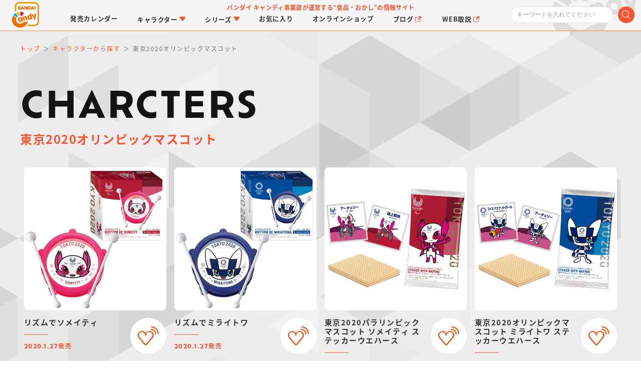

--- FILE ---
content_type: text/html; charset=UTF-8
request_url: https://www.bandai.co.jp/candy/characters/character416/index.html
body_size: 49965
content:



<!DOCTYPE HTML>
<html xml:lang="ja" lang="ja" class="no-js">
<base href="https://www.bandai.co.jp/candy/characters/character/" />
<head>
<meta http-equiv="X-UA-Compatible" content="IE=edge,chrome=1">
<meta charset="UTF-8" />
<meta name="author" content="株式会社バンダイ キャンディ事業部" />
<meta name="description" content="バンダイ キャンディ事業部が運営する“食品・おかし”の情報サイト" />
<meta name="viewport" content="width=device-width,initial-scale=1.0,minimum-scale=1.0" />
<meta name="twitter:card" content="summary_large_image" />
<meta property="og:type" content="website" />
<meta property="og:url" content="https://www.bandai.co.jp/candy/characters/character416/index.html" />
<meta property="og:title" content="東京2020オリンピックマスコット｜バンダイ キャンディ公式サイト | バンダイ キャンディ事業部が運営する“食品・おかし”の情報サイト" />
<meta property="og:description" content="バンダイ キャンディ事業部が運営する“食品・おかし”の情報サイト" />
<meta property="og:image" content="https://www.bandai.co.jp/candy/images/renewal2023/thumb.jpg" />
<meta property="og:site_name" content="バンダイ キャンディ公式サイト | バンダイ キャンディ事業部が運営する“食品・おかし”の情報サイト" />
<title>東京2020オリンピックマスコット｜バンダイ キャンディ公式サイト | バンダイ キャンディ事業部が運営する“食品・おかし”の情報サイト</title>
<link rel="stylesheet" type="text/css" href="../../css/renewal2023/html5reset-1.6.1.css" />
<link rel="stylesheet" type="text/css" href="../../css/renewal2023/magnific-popup.min.css" />
<link rel="stylesheet" type="text/css" href="../../css/renewal2023/swiper-bundle.min.css" />
<link rel="stylesheet" type="text/css" href="../../css/renewal2023/style.css?cache=1743387217" />

<!-- OneTrustのソースを入れてください -->
</head>
<body id="top" class="">
<!-- GTMのソースを入れてください -->
<div id="fb-root"></div>
<script>(function(d, s, id) {
  var js, fjs = d.getElementsByTagName(s)[0];
  if (d.getElementById(id)) return;
  js = d.createElement(s); js.id = id;
  js.src = "//connect.facebook.net/ja_JP/all.js#xfbml=1";
  fjs.parentNode.insertBefore(js, fjs);
}(document, 'script', 'facebook-jssdk'));</script>

<header class="flexBlock flexBetween text15 lineHeight100">
	<h1 class="scroll"><a href="/candy/" class="hoverAction"><span class="text0">バンダイ キャンディ公式サイト | バンダイ キャンディ事業部が運営する“食品・おかし”の情報サイト</span></a></h1>
	<span class="headerCatch text12 textBold textOrange lineHeight150">バンダイ キャンディ事業部が運営する<br class="dispNarrow" />“食品・おかし”の情報サイト</span>
	<form action="/candy/search/result.html" id="search_box" name="search-box" class="subMenuToggle" method="post">
		<input type="search" id="" name="q" placeholder="キーワードを入れてください" class="text12">
		<span class="icon iconSearch"><button type="submit" id="submit" onfocus="this.blur();"></button></span>
	</form>
</header>

<nav class="text15 textBold lineHeight100">
	<ul class="flexBlock">
		<li id="navCalendar"><a href="/candy/calendar/" class="hoverAction"><span><span class="dispWide">発売</span>カレンダー</span></a></li>
		<li id="navCharacter" class="subMenuToggle">
			<span class="hoverAction"><span>キャラクター<span class="icon iconArrow"></span></span></span>
			<div class="subMenu">
				<div class="navList6">
					<div class="swiper-button-prev"></div>
					<div class="swiper-button-next"></div>
					<ul class="swiper-wrapper textGray">
						
						
						
						
						
						
						
						
						
						
						<li class="thumb swiper-slide">
							<a href="/candy/linktravelers/" target="_top" class="hoverAction">
								<span class="thumbImage thumbImageSquare"><img src="https://www.bandai.co.jp/candy/published/cms_files/news/charaLT_thumb.jpg" class="cover" alt="LINK TRAVELERS" loading=”lazy” /></span>
								<span class="thumbTitle text15 textBold lineHeight125 textEllipsis3lines">LINK TRAVELERS</span>
							</a>
						</li>
						
						
						
						
						
						
						
						
						
						
						<li class="thumb swiper-slide">
							<a href="/candy/search/characters/index.html?character_id=333" target="_top" class="hoverAction">
								<span class="thumbImage thumbImageSquare"><img src="https://www.bandai.co.jp/candy/published/cms_files/rider2025_720x720_thumb.jpg" class="cover" alt="仮面ライダーシリーズ" loading=”lazy” /></span>
								<span class="thumbTitle text15 textBold lineHeight125 textEllipsis3lines">仮面ライダーシリーズ</span>
							</a>
						</li>
						
						
						
						
						
						
						
						
						
						
						<li class="thumb swiper-slide">
							<a href="https://www.bandai.co.jp/candy/search/characters/index.html?character_id=368" target="_top" class="hoverAction">
								<span class="thumbImage thumbImageSquare"><img src="https://www.bandai.co.jp/candy/published/cms_files/pjRED_720x720_thumb.jpg" class="cover" alt="PROJECT R.E.D.・スーパー戦隊シリーズ" loading=”lazy” /></span>
								<span class="thumbTitle text15 textBold lineHeight125 textEllipsis3lines">PROJECT R.E.D.・スーパー戦隊シリーズ</span>
							</a>
						</li>
						
						
						
						
						
						
						
						
						
						
						<li class="thumb swiper-slide">
							<a href="https://www.bandai.co.jp/candy/search/characters/index.html?character_id=394" target="_top" class="hoverAction">
								<span class="thumbImage thumbImageSquare"><img src="https://www.bandai.co.jp/candy/published/cms_files/chara03precure_26_thumb.jpg" class="cover" alt="プリキュアシリーズ" loading=”lazy” /></span>
								<span class="thumbTitle text15 textBold lineHeight125 textEllipsis3lines">プリキュアシリーズ</span>
							</a>
						</li>
						
						
						
						
						
						
						
						
						
						
						<li class="thumb swiper-slide">
							<a href="/candy/gundam/" target="_top" class="hoverAction">
								<span class="thumbImage thumbImageSquare"><img src="https://www.bandai.co.jp/candy/published/cms_files/chara04gundam_thumb.jpg" class="cover" alt="ガンダムシリーズ" loading=”lazy” /></span>
								<span class="thumbTitle text15 textBold lineHeight125 textEllipsis3lines">ガンダムシリーズ</span>
							</a>
						</li>
						
						
						
						
						
						
						
						
						
						
						<li class="thumb swiper-slide">
							<a href="/candy/search/characters/index.html?character_id=330" target="_top" class="hoverAction">
								<span class="thumbImage thumbImageSquare"><img src="https://www.bandai.co.jp/candy/published/cms_files/chara05pokemon_thumb.jpg" class="cover" alt="ポケットモンスター" loading=”lazy” /></span>
								<span class="thumbTitle text15 textBold lineHeight125 textEllipsis3lines">ポケットモンスター</span>
							</a>
						</li>
						
						
						
						
						
						
						
						
						
						
						<li class="thumb swiper-slide">
							<a href="/candy/kimetsu/" target="_top" class="hoverAction">
								<span class="thumbImage thumbImageSquare"><img src="https://www.bandai.co.jp/candy/published/cms_files/chara06kimetsu_thumb.jpg" class="cover" alt="鬼滅の刃" loading=”lazy” /></span>
								<span class="thumbTitle text15 textBold lineHeight125 textEllipsis3lines">鬼滅の刃</span>
							</a>
						</li>
						
						
						
						
						
						
						
						
						
						
						<li class="thumb swiper-slide">
							<a href="/candy/jujutsukaisen/" target="_top" class="hoverAction">
								<span class="thumbImage thumbImageSquare"><img src="https://www.bandai.co.jp/candy/published/cms_files/chara07jujutsu_thumb.jpg" class="cover" alt="呪術廻戦" loading=”lazy” /></span>
								<span class="thumbTitle text15 textBold lineHeight125 textEllipsis3lines">呪術廻戦</span>
							</a>
						</li>
						
						
						
						
						
						
						
						
						
						
						<li class="thumb swiper-slide">
							<a href="/candy/dragonball/" target="_top" class="hoverAction">
								<span class="thumbImage thumbImageSquare"><img src="https://www.bandai.co.jp/candy/published/cms_files/chara08db_thumb.jpg" class="cover" alt="ドラゴンボール" loading=”lazy” /></span>
								<span class="thumbTitle text15 textBold lineHeight125 textEllipsis3lines">ドラゴンボール</span>
							</a>
						</li>
						
						
						
						
						
						
						
						
						
						
						<li class="thumb swiper-slide">
							<a href="https://www.bandai.co.jp/candy/anpanman/" target="_top" class="hoverAction">
								<span class="thumbImage thumbImageSquare"><img src="https://www.bandai.co.jp/candy/published/cms_files/chara09anpanman_2_thumb.jpg" class="cover" alt="アンパンマン" loading=”lazy” /></span>
								<span class="thumbTitle text15 textBold lineHeight125 textEllipsis3lines">アンパンマン</span>
							</a>
						</li>
						
						
						
						
						
						
						
						
						
						
						<li class="thumb swiper-slide">
							<a href="/candy/characters/sanrio/" target="_top" class="hoverAction">
								<span class="thumbImage thumbImageSquare"><img src="https://www.bandai.co.jp/candy/published/cms_files/chara10sanrio_thumb.jpg" class="cover" alt="サンリオキャラクターズ" loading=”lazy” /></span>
								<span class="thumbTitle text15 textBold lineHeight125 textEllipsis3lines">サンリオキャラクターズ</span>
							</a>
						</li>
						
						
						
						
						
						
						
						
						
						
						<li class="thumb swiper-slide">
							<a href="/candy/chiikawa/" target="_top" class="hoverAction">
								<span class="thumbImage thumbImageSquare"><img src="https://www.bandai.co.jp/candy/published/cms_files/chara11chiikawa_thumb.jpg" class="cover" alt="ちいかわ" loading=”lazy” /></span>
								<span class="thumbTitle text15 textBold lineHeight125 textEllipsis3lines">ちいかわ</span>
							</a>
						</li>
						
						
						
						
						
						
						
						
						
						
						<li class="thumb swiper-slide">
							<a href="/candy/splatoon/" target="_top" class="hoverAction">
								<span class="thumbImage thumbImageSquare"><img src="https://www.bandai.co.jp/candy/published/cms_files/thumbChara_thumb.jpg" class="cover" alt="スプラトゥーン" loading=”lazy” /></span>
								<span class="thumbTitle text15 textBold lineHeight125 textEllipsis3lines">スプラトゥーン</span>
							</a>
						</li>
						
						
					</ul>
				</div>
				<div class="btn btnOrange text18 textBold alignCenter marginTop2"><a href="/candy/characters/" class="hoverAction">キャラクター一覧</a></div>
			</div>
		</li>
		<li id="navSeries" class="subMenuToggle">
			<span class="hoverAction"><span>シリーズ<span class="icon iconArrow"></span></span></span>
			<div class="subMenu">
				<div class="navList6">
					<div class="swiper-button-prev"></div>
					<div class="swiper-button-next"></div>
					<ul class="swiper-wrapper textGray">
						
						
						
						
						
						
						
						
						
						
						<li class="thumb swiper-slide">
							<a href="/candy/chocobox/" target="_top" class="hoverAction">
								<span class="thumbImage thumbImageSquare"><img src="https://www.bandai.co.jp/candy/published/cms_files/news/brandChocobox_thumb.jpg" class="cover" alt="チョコボックス" loading=”lazy” /></span>
								<span class="thumbTitle text15 textBold lineHeight125 textEllipsis3lines">チョコボックス</span>
							</a>
						</li>
						
						
						
						
						
						
						
						
						
						
						<li class="thumb swiper-slide">
							<a href="/candy/brand/charapaki/" target="_top" class="hoverAction">
								<span class="thumbImage thumbImageSquare"><img src="https://www.bandai.co.jp/candy/published/cms_files/brand10charapaki_2_thumb.jpg" class="cover" alt="キャラパキ" loading=”lazy” /></span>
								<span class="thumbTitle text15 textBold lineHeight125 textEllipsis3lines">キャラパキ</span>
							</a>
						</li>
						
						
						
						
						
						
						
						
						
						
						<li class="thumb swiper-slide">
							<a href="/candy/brand/tsurigumi/" target="_top" class="hoverAction">
								<span class="thumbImage thumbImageSquare"><img src="https://www.bandai.co.jp/candy/published/cms_files/brand11tsurigumi_thumb.jpg" class="cover" alt="つりグミ" loading=”lazy” /></span>
								<span class="thumbTitle text15 textBold lineHeight125 textEllipsis3lines">つりグミ</span>
							</a>
						</li>
						
						
						
						
						
						
						
						
						
						
						<li class="thumb swiper-slide">
							<a href="/candy/chocosurp/" target="_top" class="hoverAction">
								<span class="thumbImage thumbImageSquare"><img src="https://www.bandai.co.jp/candy/published/cms_files/brand01chocosurp_thumb.jpg" class="cover" alt="チョコサプ" loading=”lazy” /></span>
								<span class="thumbTitle text15 textBold lineHeight125 textEllipsis3lines">チョコサプ</span>
							</a>
						</li>
						
						
						
						
						
						
						
						
						
						
						<li class="thumb swiper-slide">
							<a href="/candy/stickercollection/" target="_top" class="hoverAction">
								<span class="thumbImage thumbImageSquare"><img src="https://www.bandai.co.jp/candy/published/cms_files/news/brand02niforme_thumb.jpg" class="cover" alt="にふぉるめーしょん＆スクエアシール" loading=”lazy” /></span>
								<span class="thumbTitle text15 textBold lineHeight125 textEllipsis3lines">にふぉるめーしょん＆スクエアシール</span>
							</a>
						</li>
						
						
						
						
						
						
						
						
						
						
						<li class="thumb swiper-slide">
							<a href="https://www.bandai.co.jp/candy/brand/smp/index.html" target="_top" class="hoverAction">
								<span class="thumbImage thumbImageSquare"><img src="https://www.bandai.co.jp/candy/published/cms_files/brand03smp_thumb.jpg" class="cover" alt="SMP/スーパーミニプラ" loading=”lazy” /></span>
								<span class="thumbTitle text15 textBold lineHeight125 textEllipsis3lines">SMP/スーパーミニプラ</span>
							</a>
						</li>
						
						
						
						
						
						
						
						
						
						
						<li class="thumb swiper-slide">
							<a href="/candy/pokemonkids/" target="_top" class="hoverAction">
								<span class="thumbImage thumbImageSquare"><img src="https://www.bandai.co.jp/candy/published/cms_files/brand04pokemonkids_thumb.jpg" class="cover" alt="ポケモンキッズ" loading=”lazy” /></span>
								<span class="thumbTitle text15 textBold lineHeight125 textEllipsis3lines">ポケモンキッズ</span>
							</a>
						</li>
						
						
						
						
						
						
						
						
						
						
						<li class="thumb swiper-slide">
							<a href="/candy/pokemonscaleworld/" target="_top" class="hoverAction">
								<span class="thumbImage thumbImageSquare"><img src="https://www.bandai.co.jp/candy/published/cms_files/brand05psw_thumb.jpg" class="cover" alt="ポケモンスケールワールド" loading=”lazy” /></span>
								<span class="thumbTitle text15 textBold lineHeight125 textEllipsis3lines">ポケモンスケールワールド</span>
							</a>
						</li>
						
						
						
						
						
						
						
						
						
						
						<li class="thumb swiper-slide">
							<a href="/candy/relacot/" target="_top" class="hoverAction">
								<span class="thumbImage thumbImageSquare"><img src="https://www.bandai.co.jp/candy/published/cms_files/brand06relacot_thumb.jpg" class="cover" alt="りらこっと" loading=”lazy” /></span>
								<span class="thumbTitle text15 textBold lineHeight125 textEllipsis3lines">りらこっと</span>
							</a>
						</li>
						
						
						
						
						
						
						
						
						
						
						<li class="thumb swiper-slide">
							<a href="https://p-bandai.jp/charadecoshop/" target="_blank" class="hoverAction">
								<span class="thumbImage thumbImageSquare"><img src="https://www.bandai.co.jp/candy/published/cms_files/brand07charadeco_thumb.jpg" class="cover" alt="キャラデコ" loading=”lazy” /></span>
								<span class="thumbTitle text15 textBold lineHeight125 textEllipsis3lines">キャラデコ</span>
							</a>
						</li>
						
						
						
						
						
						
						
						
						
						
						<li class="thumb swiper-slide">
							<a href="/candy/tabemas/" target="_top" class="hoverAction">
								<span class="thumbImage thumbImageSquare"><img src="https://www.bandai.co.jp/candy/published/cms_files/brand08tabemas_thumb.jpg" class="cover" alt="食べマス" loading=”lazy” /></span>
								<span class="thumbTitle text15 textBold lineHeight125 textEllipsis3lines">食べマス</span>
							</a>
						</li>
						
						
						
						
						
						
						
						
						
						
						<li class="thumb swiper-slide">
							<a href="/candy/brand/manmaruyaki/" target="_top" class="hoverAction">
								<span class="thumbImage thumbImageSquare"><img src="https://www.bandai.co.jp/candy/published/cms_files/brand09manmaruyaki_thumb.jpg" class="cover" alt="まんまる焼き" loading=”lazy” /></span>
								<span class="thumbTitle text15 textBold lineHeight125 textEllipsis3lines">まんまる焼き</span>
							</a>
						</li>
						
						
						
						
						
						
						
						
						
						
						<li class="thumb swiper-slide">
							<a href="/candy/chocobi/" target="_top" class="hoverAction">
								<span class="thumbImage thumbImageSquare"><img src="https://www.bandai.co.jp/candy/published/cms_files/brand12chocobi_thumb.jpg" class="cover" alt="チョコビ" loading=”lazy” /></span>
								<span class="thumbTitle text15 textBold lineHeight125 textEllipsis3lines">チョコビ</span>
							</a>
						</li>
						
						
						
						
						
						
						
						
						
						
						<li class="thumb swiper-slide">
							<a href="https://www.bandai.co.jp/candy/coonuts/" target="_top" class="hoverAction">
								<span class="thumbImage thumbImageSquare"><img src="https://www.bandai.co.jp/candy/published/cms_files/brand13coonuts_thumb.jpg" class="cover" alt="クーナッツ" loading=”lazy” /></span>
								<span class="thumbTitle text15 textBold lineHeight125 textEllipsis3lines">クーナッツ</span>
							</a>
						</li>
						
						
						
						
						
						
						
						
						
						
						<li class="thumb swiper-slide">
							<a href="/candy/search/brand/index.html?brand_id=166" target="_top" class="hoverAction">
								<span class="thumbImage thumbImageSquare"><img src="https://www.bandai.co.jp/candy/published/cms_files/brand14tenori_thumb.jpg" class="cover" alt="てのりフレンズ" loading=”lazy” /></span>
								<span class="thumbTitle text15 textBold lineHeight125 textEllipsis3lines">てのりフレンズ</span>
							</a>
						</li>
						
						
						
						
						
						
						
						
						
						
						<li class="thumb swiper-slide">
							<a href="/candy/cookie/" target="_top" class="hoverAction">
								<span class="thumbImage thumbImageSquare"><img src="https://www.bandai.co.jp/candy/published/cms_files/brand15cookie_thumb.jpg" class="cover" alt="クッキーマグコット／クッキーチャームコット" loading=”lazy” /></span>
								<span class="thumbTitle text15 textBold lineHeight125 textEllipsis3lines">クッキーマグコット／クッキーチャームコット</span>
							</a>
						</li>
						
						
					</ul>
				</div>
				<div class="btn btnOrange text18 textBold alignCenter marginTop2"><a href="/candy/brand/" class="hoverAction">シリーズ一覧</a></div>
			</div>
		</li>
		<li id="navFavorite"><a href="/candy/favorite/" class="hoverAction"><span>お気に入り</span></a></li>
		<li id="navOnlineshop"><a href="/candy/onlineshop/" class="hoverAction"><span>オンライン<br class="dispNarrow" />ショップ</span></a></li>
		<li id="navBlog" class="dispWide"><a href="https://bandaicandy.hateblo.jp/" class="hoverAction" target="_blank"><span>ブログ<span class="icon iconBlank"></span></span></a></li>
		<li id="navGuide" class="dispWide"><a href="https://www.bandai.co.jp/support/top/manuals/categoryselect/%E3%81%8A%E8%8F%93%E5%AD%90%E3%83%BB%E9%A3%9F%E5%93%81%E3%83%BB%E9%A3%9F%E7%8E%A9" class="hoverAction" target="_blank"><span>WEB取説<span class="icon iconBlank"></span></span></a></li>
	</ul>
</nav>

<main class="text15 lineHeight100 headerMargin">
	<ol class="widthWrapper breadCrumbs text12 lineHeight200" itemscope="" itemtype="https://schema.org/BreadcrumbList">
		<li itemprop="itemListElement" itemscope="" itemtype="https://schema.org/ListItem">
			<a itemprop="item" href="../../" class="textOrange hoverAction">
				<span itemprop="name">トップ</span>
			</a>
			<meta itemprop="position" content="1">
		</li>
		<li itemprop="itemListElement" itemscope="" itemtype="https://schema.org/ListItem">
			<a itemprop="item" href="../../characters/" class="textOrange hoverAction">
				<span itemprop="name">キャラクターから探す</span>
			</a>
			<meta itemprop="position" content="2">
		</li>
		
		<li itemprop="itemListElement" itemscope="" itemtype="https://schema.org/ListItem">
			<span itemprop="name">東京2020オリンピックマスコット</span>
			<meta itemprop="position" content="3">
		</li>
		
	</ol>
	
	<article class="widthWrapper marginTop4">
		<h2 class="sectionTitle">
			<span class="fontEn textBold text72 textDark">CHARCTERS</span>
			<span class="textBold text24 textOrange marginTopHalf">東京2020オリンピックマスコット</span>
		</h2>
		
		
		
		
		
		<ul class="flexBlock" id="productList">
			


			<li class="thumb flexList4 marginTop3">
				<a href="https://www.bandai.co.jp/candy/products/2020/4549660464310001.html" class="hoverAction">
					
					
					<span class="thumbImage thumbImageSquare"><img src="https://www.bandai.co.jp/candy/published/bnc_files/product/rYf/000000261290HShMcPEtbhk9BcM662gGbHVzrvDZjHS1DrYf-product-main.jpg" loading="lazy" class="cover" alt="リズムでソメイティ" /></span>
					
					<span class="thumbTitle itemName text15 textBold lineHeight125 textEllipsis3lines">リズムでソメイティ</span>
					<span class="thumbSchedule barOrange textOrange itemSchedule text12 textBold lineHeight125"><span class="fontEn textBold">2020.1.27</span>発売</span>
				</a>
				<a href="javascript:;" class="icon iconFav hoverAction bnc-js-button-favorite" data-product-id="4430"><span class="text0">お気に入り</span></a>
			</li>

			<li class="thumb flexList4 marginTop3">
				<a href="https://www.bandai.co.jp/candy/products/2020/4549660464310000.html" class="hoverAction">
					
					
					<span class="thumbImage thumbImageSquare"><img src="https://www.bandai.co.jp/candy/published/bnc_files/product/ueX/0000002605060QIuwMhToqmWi62kZxvFV5W5wnPRrcFEcueX-product-main.jpg" loading="lazy" class="cover" alt="リズムでミライトワ" /></span>
					
					<span class="thumbTitle itemName text15 textBold lineHeight125 textEllipsis3lines">リズムでミライトワ</span>
					<span class="thumbSchedule barOrange textOrange itemSchedule text12 textBold lineHeight125"><span class="fontEn textBold">2020.1.27</span>発売</span>
				</a>
				<a href="javascript:;" class="icon iconFav hoverAction bnc-js-button-favorite" data-product-id="4429"><span class="text0">お気に入り</span></a>
			</li>

			<li class="thumb flexList4 marginTop3">
				<a href="https://www.bandai.co.jp/candy/products/2019/4549660464266001.html" class="hoverAction">
					
					
					<span class="thumbImage thumbImageSquare"><img src="https://www.bandai.co.jp/candy/published/bnc_files/product/pxg/000000260502RSRHCVvC2QvXhqMYvaV0pQ2HUw0gVDnc4pxg-product-main.jpg" loading="lazy" class="cover" alt="東京2020パラリンピックマスコット ソメイティ ステッカーウエハース" /></span>
					
					<span class="thumbTitle itemName text15 textBold lineHeight125 textEllipsis3lines">東京2020パラリンピックマスコット ソメイティ ステッカーウエハース</span>
					<span class="thumbSchedule barOrange textOrange itemSchedule text12 textBold lineHeight125"><span class="fontEn textBold">2019.12.23</span>発売</span>
				</a>
				<a href="javascript:;" class="icon iconFav hoverAction bnc-js-button-favorite" data-product-id="4428"><span class="text0">お気に入り</span></a>
			</li>

			<li class="thumb flexList4 marginTop3">
				<a href="https://www.bandai.co.jp/candy/products/2019/4549660464266000.html" class="hoverAction">
					
					
					<span class="thumbImage thumbImageSquare"><img src="https://www.bandai.co.jp/candy/published/bnc_files/product/Ih0/000000260498fWK107XWU1yXyJGtrHkQ7TRgJufCdjfdfIh0-product-main.jpg" loading="lazy" class="cover" alt="東京2020オリンピックマスコット ミライトワ ステッカーウエハース" /></span>
					
					<span class="thumbTitle itemName text15 textBold lineHeight125 textEllipsis3lines">東京2020オリンピックマスコット ミライトワ ステッカーウエハース</span>
					<span class="thumbSchedule barOrange textOrange itemSchedule text12 textBold lineHeight125"><span class="fontEn textBold">2019.12.23</span>発売</span>
				</a>
				<a href="javascript:;" class="icon iconFav hoverAction bnc-js-button-favorite" data-product-id="4427"><span class="text0">お気に入り</span></a>
			</li>


		</ul>
		

		
		<form name="pagerForm" action="/candy/characters/character416/index.html#productList" method="post">
		<input type="hidden" name="__offset" value="" />
		</form>		
	</article>
	
		<article id="sitemap" class="bgWhite paddingVertical3">
		<div class="widthWrapper flexBlock">
			<ul>
				<li><a href="/candy/">トップページ</a></li>
				<li><a href="/candy/calendar/">発売カレンダー</a></li>
				<li><a href="/candy/favorite/">お気に入り管理</a></li>
			</ul>
			<ul>
				<li><a href="/candy/news/">ニュース一覧</a></li>
				<li><a href="/candy/characters/">キャラクターから探す</a></li>
				<li><a href="/candy/brand/">シリーズから探す</a></li>
			</ul>
			<ul>
				<li><a href="/candy/campaign/">キャンペーン一覧</a></li>
				<li><a href="/candy/movie/">動画一覧</a></li>
				<li><a href="http://member-candy.bandai.co.jp/researchs/" target="_blank">商品アンケート<span class="icon iconBlank"></span></a></li>
			</ul>
			<ul>
				<li><a href="/candy/onlineshop/">オンラインショップ</a></li>
				<li><a href="https://bandaicandy.hateblo.jp/" target="_blank">スタッフブログ<span class="icon iconBlank"></span></a></li>
				<li><a href="https://www.bandai.co.jp/support/top/manuals/categoryselect/%E3%81%8A%E8%8F%93%E5%AD%90%E3%83%BB%E9%A3%9F%E5%93%81%E3%83%BB%E9%A3%9F%E7%8E%A9" target="_blank">WEB取説<span class="icon iconBlank"></span></a></li>
			</ul>
		</div>
	</article>
	<aside class="floatingBlock floatingSns">
		<ul>
			<li><a href="https://twitter.com/candytoy_c" target="_blank" class="hoverAction"><span class="text0 icon iconX">X(ex-Twitter)</span></a></li>
			<li><a href="https://www.instagram.com/bandaicandy/" target="_blank" class="hoverAction"><span class="text0 icon iconInstagram">Instagram</span></a></li>
		</ul>
	</aside>
	<aside class="floatingBlock floatingGototop scroll"><a href="#top" class="hoverAction"><span class="text0 icon iconGototop">ページトップへ戻る</span></a></aside>
	
		<article id="favPopupResult" class="popupContents mfp-hide">
		<div class="widthWrapper boxRadius bgWhite paddingHorizontal3 paddingVertical3">
			<h2 class="titleWithIcon text30 textOrange alignCenter favResult">お気に入り</h2>
			<div class="alignCenter">
				<div class="blockCenter alignLeft">
					<p class="text18 lineHeight200 marginTop2">
						<span class="bnc-js-product">商品：<a href="" class="textOrange bnc-js-product-name"></a><br /></span>
						<span class="bnc-js-character">キャラクター：<a href="" class="textOrange bnc-js-character-name"></a><br /></span>
						<span class="bnc-js-brand">ブランド：<a href="" class="textOrange bnc-js-brand-name"></a><br /></span>
						を「お気に入り」に登録しました。
					</p>
					<p class="textBold textOrange marginTop2"><a href="/candy/favorite/" class="textLinkWithArrow hoverAction"><span>「お気に入り」登録内容の確認・更新はこちら</span></a></p>
				</div>
			</div>
		</div>
	</article>
	<article id="favPopupDone" class="popupContents mfp-hide">
		<div class="widthWrapper boxRadius bgWhite paddingHorizontal3 paddingVertical3">
			<h2 class="titleWithIcon text30 textOrange alignCenter favResult">お気に入り登録済み</h2>
			<div class="alignCenter">
				<div class="blockCenter alignLeft">
					<p class="text18 lineHeight200 marginTop2">
						<span class="bnc-js-product">商品：<a href="" class="textOrange bnc-js-product-name"></a><br /></span>
						<span class="bnc-js-character">キャラクター：<a href="" class="textOrange bnc-js-character-name"></a><br /></span>
						<span class="bnc-js-brand">ブランド：<a href="" class="textOrange bnc-js-brand-name"></a><br /></span>
						は「お気に入り」に登録済みです。
					</p>
					<p class="textBold textOrange marginTop2"><a href="/candy/favorite/" class="textLinkWithArrow hoverAction"><span>「お気に入り」登録内容の確認・更新はこちら</span></a></p>
				</div>
			</div>
		</div>
	</article>
	<article id="favPopupLift" class="popupContents mfp-hide">
		<div class="widthWrapper boxRadius bgWhite paddingHorizontal3 paddingVertical3">
			<h2 class="titleWithIcon text30 textOrange alignCenter">お気に入り解除</h2>
			<div class="alignCenter">
				<div class="blockCenter alignLeft">
					<p class="text18 lineHeight200 marginTop2">
						<span class="bnc-js-product">商品：<a href="" class="textOrange bnc-js-product-name"></a><br /></span>
						<span class="bnc-js-character">キャラクター：<a href="" class="textOrange bnc-js-character-name"></a><br /></span>
						<span class="bnc-js-brand">ブランド：<a href="" class="textOrange bnc-js-brand-name"></a><br /></span>
						の「お気に入り」を解除しました。
					</p>
					<p class="textBold textOrange marginTop2"><a href="/candy/favorite/" class="textLinkWithArrow hoverAction"><span>「お気に入り」登録内容の確認・更新はこちら</span></a></p>
				</div>
			</div>
		</div>
	</article>
	<article id="favPopupGuide" class="popupContents mfp-hide">
		<div class="widthWrapper boxRadius bgWhite paddingHorizontal3 paddingVertical3">
			<h2 class="titleWithIcon text30 textOrange alignCenter">お気に入り</h2>
			<div class="alignCenter">
				<div class="blockCenter alignLeft">
					<p class="text18 lineHeight175 marginTop2">「お気に入り」に登録しておくと、発売日直前のリマインドや、お気に入りのキャラクター・シリーズの新商品情報をお知らせします！</p>
					<p class="text15 lineHeight175 marginTop1 textAttention">※キャンディメンバーズへのログイン（登録無料）が必要です。</p>
					<ul class="flexBlock flexBetween itemDetailBtnList alignCenter bnc-favorite-login">
						<li class="btn marginTop2"><a href="" class="hoverAction bnc-bnid-signup">会員登録</a></li>
						<li class="btn marginTop2"><a href="" class="hoverAction bnc-bnid-login">ログイン</a></li>
					</ul>
					<p class="textBold textOrange marginTop2"><a href="https://member-candy.bandai.co.jp/#about" class="textLinkWithArrow hoverAction" target="_blank"><span>キャンディメンバーズとは？</span></a></p>
				</div>
			</div>
		</div>
	</article>
</main>

<footer class="text15 lineHeight100 paddingVertical2 alignCenter">
	<ul class="flexBlock lineHeight200">
		<li><a href="/candy/contact/">お問い合わせ</a></li>
		<li><a href="https://www.bandai.co.jp/site/privacy.html" target="_blank">個人情報保護方針</a></li>
		<li><a href="https://www.bandainamcoid.com/v2/oauth2/serviceTerms?client_id=candytoy&no=0" target="_blank">利用規約</a></li>
		<li><a href="#ot-sdk-btn" class="ot-sdk-show-settings" title="Cookies">クッキー設定</a></li>
		<li><a href="/candy/pdf/_allergy/list.pdf" target="_blank">アレルギー情報</a></li>
	</ul>
	<div class="logo marginTop3"><a href="https://www.bandai.co.jp/" target="_blank"><img src="/candy/images/renewal2023/_svg/logoBandaiNamco.svg" class="cover" alt="株式会社バンダイ" /></a></div>
	<p class="text12 marginTop1half">&copy;BANDAI</p>
	
	<dl class="toggleBox marginTop3">
		<dt class="text12 textOrange">▼コピーライト一覧を表示する</dt>
		<dd class="marginTop1">
			<ul class="text12 lineHeight150">
<li>&copy;BNP/BANDAI, DENTSU, TV TOKYO &copy;BNP/BANDAI, DENTSU, TV TOKYO, BNArts</li>
<li>&copy;Joker Studio of NetEase All Rights Reserved</li>
<li>&copy;アイドリッシュセブン</li>
<li>THE IDOLM@STER &trade; & &copy;Bandai Namco Entertainment Inc.</li>
<li>&copy;サンライズ</li>
<li>&copy;2017 Manjuu Co.ltd & Yongshi Co.ltd All Rights Reserved. &copy;2017 Yostar Inc. All Rights Reserved.</li>
<li>&copy; BANDAI・タスクフォース</li>
<li>&copy;BANDAI NAMCO Entertainmet Inc.</li>
<li>&copy;tv asahi</li>
<li>&copy; 松井優征／集英社・アニメ「暗殺教室」製作委員会</li>
<li>&copy;Happy Elements K.K／あんスタ！！アニメ製作委員会</li>
<li>&copy;STARSHIP ENTERTAINMENT / AMUSE</li>
<li>&copy;2016 DMM.com OVERRIDE / Rejet</li>
<li>&copy;NHK・NHKエデュケーショナル</li>
<li>&copy;みふねたかし</li>
<li>&copy;sakumaru／LINE</li>
<li>&copy;UTA☆PRI-R PROJECT</li>
<li>&copy; Cygames, Inc.</li>
<li>&copy;2024 劇場版「ウマ娘 プリティーダービー 新時代の扉」製作委員会</li>
<li>&copy;高橋留美子・小学館／アニメ「うる星やつら」製作委員会</li>
<li>&copy;Yusaku Furuya/Bunkyosha</li>
<li>&copy;2024 EA Inc.</li>
<li>&copy;カラー/EVA製作委員会</li>
<li>&copy;Liber Entertainment Inc. All Rights Reserved.</li>
<li>Curious George television series merchandise &copy; Universal Studios. Curious George and related characters, created by Margret and H. A. Rey, are copyrighted and registered by Houghton Mifflin Harcourt Publishing Company and used under license. Licensed by Universal Studios. All rights reserved.</li>
<li>&copy;Beeworks ／ SUCCESS</li>
<li>&copy;トロル・ポプラ社／おしりたんてい製作委員会</li>
<li>&copy;Q-LIA</li>
<li>&copy;東映アニメーション</li>
<li>&copy;赤塚不二夫／おそ松さん製作委員会</li>
<li>&copy;KAWAISOUNI!</li>
<li>&copy;BANDAI</li>
<li>(社)日本野球機構承認　NPB BIS　プロ野球公式記録使用</li>
<li>&copy;原ゆたか／ポプラ社・BNP・NEP</li>
<li>&copy;防衛隊第３部隊 &copy;松本直也／集英社</li>
<li>&copy;たかはしひでやす・小学館／怪盗ジョーカープロジェクト</li>
<li>&copy; Studio Ghibli</li>
<li>&copy;吉河美希・講談社／カッコウの許嫁製作委員会</li>
<li>&copy; kanahei / TXCOM</li>
<li>&copy;石森プロ・テレビ朝日・ADK EM・東映</li>
<li>&copy;石森プロ・東映</li>
<li>&copy;2014 DMM.com/KADOKAWA GAMES All Rights Reserved.</li>
<li>&copy;CLAMP・ST/講談社・NEP・NHK</li>
<li>&copy;ガイストクラッシャーギャリソン・テレビ東京 2013 &copy;CAPCOM CO., LTD. 2013 ALL RIGHTS RESERVED</li>
<li>&copy;NHK</li>
<li>&copy;GIRLS und PANZER Finale Projekt</li>
<li>&copy; 2023 Gullane（Thomas）Limited.</li>
<li>&copy;チロルチョコ</li>
<li>&copy;創通・サンライズ</li>
<li>&copy;創通・サンライズ・MBS</li>
<li>&copy;2016「君の名は。」製作委員会</li>
<li>&copy;吾峠呼世晴／集英社・アニプレックス・ufotable</li>
<li>&copy;原泰久／集英社・キングダム製作委員会</li>
<li>&copy; Disney &copy; Disney/Pixar</li>
<li>&copy;ゆでたまご・東映アニメーション</li>
<li>&copy;タツノコプロ</li>
<li>&copy;空知英秋／集英社･テレビ東京･電通･BNP･アニプレックス</li>
<li>&copy;B/TBSMP</li>
<li>&copy;2010熊本県くまモン</li>
<li>&copy;YG. All rights reserved.</li>
<li>&copy;臼井儀人／双葉社・シンエイ・テレビ朝日・ADK</li>
<li>&copy;藤巻忠俊／集英社・黒子のバスケ製作委員会 &copy;「黒子のバスケ」アニメ10周年プロジェクト</li>
<li>&copy;2023 SANRIO CO., LTD. APPROVAL NO. L638354 S/D･G</li>
<li>&copy;SIE・SME・ANX・小学館 &copy;ゴンじろープロジェクト・テレビ東京</li>
<li>&copy;けものフレンズプロジェクト</li>
<li>&copy;水木プロ・フジテレビ・東映アニメーション</li>
<li>&copy;miHoYo</li>
<li>&copy;BANDAI/TV TOKYO・ここたま製作委員会</li>
<li>&copy;秋本治・アトリエびーだま／集英社・ADK</li>
<li>&copy;S／PLG CD&copy;C・S &copy;S／PGG CD&copy;C・S &copy;S／PG CD&copy;C・S &copy;S／PGA CD&copy;C・S</li>
<li>&trade; ＆ &copy; TOHO CO., LTD.</li>
<li>&copy;春場ねぎ・講談社／「五等分の花嫁∽」製作委員会 &copy;春場ねぎ・講談社／映画「五等分の花嫁」製作委員会</li>
<li>&copy;鈴木祐斗／集英社</li>
<li>&copy;Seed & Flower LLC</li>
<li>&copy;JFA</li>
<li>&copy;羽海野チカ／白泉社</li>
<li>&copy;バード・スタジオ／集英社　&copy;SAND LAND製作委員会</li>
<li>&copy;2024 SANRIO CO., LTD. APPROVAL NO. L648527</li>
<li>&copy;2015, 2016 SANRIO CO., LTD.APPROVAL NO. S572209</li>
<li>&copy;TV TOKYO</li>
<li>&copy;SHIFT UP CORP.</li>
<li>&copy;COLOPL,Inc.</li>
<li>&copy;諫山創・講談社／「進撃の巨人」The Final Season製作委員会</li>
<li>&copy;許斐 剛/集英社・NAS・新テニスの王子様プロジェクト</li>
<li>&copy;BANDAI・こどもの館</li>
<li>&copy;1998 永井豪・石川賢／ダイナミック企画・「真ゲッターロボ」製作委員会</li>
<li>&copy;東映</li>
<li>&copy;芥見下々／集英社・呪術廻戦製作委員会</li>
<li>&copy;Universal City Studios LLC and Amblin Entertainment, Inc. All Rights Reserved.</li>
<li>&copy;荒木飛呂彦&LUCKY LAND COMMUNICATIONS/集英社・ジョジョの奇妙な冒険SC製作委員会</li>
<li>&copy; & &trade; Lucasfilm Ltd.</li>
<li>&copy; 2023 Peanuts Worldwide LLC</li>
<li>&copy;遠藤達哉／集英社・SPY×FAMILY製作委員会</li>
<li>&copy; Nintendo</li>
<li>&copy;2024 San-X Co., Ltd. All Rights Reserved.</li>
<li>&copy;SRWOG PROJECT</li>
<li>&copy;車田正美・東映アニメーション</li>
<li>&copy;PLEDIS ENTERTAINMENT & HYBE. All Rights Reserved.</li>
<li>&copy;武内直子・PNP・東映アニメーション</li>
<li>&copy;BANDAI・STRAIGHT EDGE/PROJECT ZZ</li>
<li>&copy;サンライズ　協力：伸童舎</li>
<li>&copy;2004 河森正治・サテライト／Project AQUARION</li>
<li>&copy;助野嘉昭／集英社・「双星の陰陽師」製作委員会・テレビ東京</li>
<li>&copy;山田鐘人・アベツカサ／小学館／「葬送のフリーレン」製作委員会</li>
<li>&copy;やなせたかし／フレーベル館・TMS・NTV</li>
<li>&copy;2017 川原 礫／KADOKAWA アスキー・メディアワークス／SAO-A Project</li>
<li>&copy;ゾンビランドサガ製作委員会</li>
<li>&copy;BNP/T&B2 PARTNERS</li>
<li>&copy;GINBIS</li>
<li>&copy;円谷プロ &copy;2023 TRIGGER・雨宮哲／「劇場版グリッドマンユニバース」製作委員会</li>
<li>&copy;SUNRISE/DD PARTNERS</li>
<li>&copy;大森藤ノ・SBクリエイティブ/ダンまち3製作委員会</li>
<li>&copy;Ｌ５／ＰＤＳ・ＴＸ</li>
<li>&copy;nagano</li>
<li>&copy;nagano / chiikawa committee</li>
<li>&copy;藤本タツキ／集英社・ＭＡＰＰＡ</li>
<li>&copy;DANCOUGA Partner</li>
<li>&copy;BIGHIT MUSIC & HYBE.All Rights Reserved.</li>
<li>&copy;貴家悠・橘賢一／集英社・Project TERRAFORMARS</li>
<li>&copy;中島かずき・今石洋之・プロジェクト「グレンラガン」</li>
<li>&copy;川上泰樹・伏瀬・講談社／転スラ製作委員会</li>
<li>&copy;MARVEL</li>
<li>&copy; Disney. Based on the "Winnie the Pooh" works by A.A. Milne and E.H. Shepard.</li>
<li>&copy;本郷あきよし・東映アニメーション</li>
<li>&copy;2014 成田良悟／ＫＡＤＯＫＡＷＡ アスキー・メディアワークス刊／池袋ダラーズ</li>
<li>&copy;円谷プロ &copy;2018 TRIGGER・雨宮哲／「GRIDMAN」製作委員会</li>
<li>&copy;SEGA, 1998, 1999 CHARACTERS &copy;SEGA/AUTOMUSS CHARACTER DESIGN:KATOKI HAJIME</li>
<li>&copy;Tokyo 2020 Organising committee</li>
<li>&copy; 東村アキコ／講談社</li>
<li>&copy;和久井健・講談社／アニメ「東京リベンジャーズ」製作委員会</li>
<li>&copy;2022 NITRO PLUS・EXNOA LLC/特『刀剣乱舞-花丸-』製作委員会</li>
<li>&copy;BANDAIVISUAL・FlyingDog・GAINAX</li>
<li>TOM AND JERRY and all related characters and elements &copy; & &trade; Turner Entertainment Co. WB SHIELD: &trade; & &copy; WBEI. (s23）</li>
<li>&copy;島袋光年／集英社・フジテレビ・東映アニメーション</li>
<li>Dreamworks Trolls&copy;2020 Dreamworks Animation LLC. All Rights Reserved.</li>
<li>&copy;石田スイ／集英社・東京喰種製作委員会</li>
<li>&copy;Fujiko-Pro, Shogakukan, TV-Asahi, Shin-ei, and ADK</li>
<li>&copy;バードスタジオ／集英社・東映アニメーション</li>
<li>&copy;BNP/BANDAI, DF PROJECT</li>
<li>&copy;Masahiro Nakai,Gekidan Hitori,Noritoshi Furuichi,tv asahi</li>
<li>&copy; なかやまきんに君.com</li>
<li>&copy;緑川ゆき・白泉社／「夏目友人帳」製作委員会</li>
<li>&copy;名もなきねずみ</li>
<li>&copy;岸本斉史 スコット／集英社・テレビ東京・ぴえろ</li>
<li>&copy; NPB &copy; 阪神タイガース &copy; 広島東洋カープ &copy; YOKOHAMA DeNA BAYSTARS &copy; YOMIURI GIANTS &copy; ヤクルト球団 &copy; 中日ドラゴンズ &copy; ORIX Buffaloes &copy; CHIBA LOTTE MARINES &copy; SoftBank HAWKS &copy; Rakuten Eagles &copy; SEIBU Lions/TEZUKA PRODUCTIONS &copy; HOKKAIDO NIPPONHAM FIGHTERS</li>
<li>&copy;PONOS Corp.</li>
<li>&copy;ぴえろ</li>
<li>&copy;Hit-Point</li>
<li>&copy;乃木坂46LLC</li>
<li>&copy;「映画館に行こう！」実行委員会</li>
<li>&copy;古舘春一／集英社・「ハイキュー!!」製作委員会</li>
<li>&copy;AIS／海上安全整備局</li>
<li>&copy; SEGA/&copy; CP/&copy; CFM</li>
<li>&copy;P98-24 &copy;V・N・M</li>
<li>&copy;テレビ朝日・東映AG・東映</li>
<li>&copy;鈴木サバ缶/小学館・爆釣団・テレビ東京</li>
<li>&copy;LDH JAPAN「BATTLE OF TOKYO」プロジェクト</li>
<li>&copy;BNP/BANDAI</li>
<li>&copy;2023 & &trade; Spin Master Ltd. &copy; 2023 Viacom.</li>
<li>&copy;GungHo Online Entertainment, Inc. All Rights Reserved.</li>
<li>&copy;PANINI S.P.A ALL Right Reserved The Trading Card Game is developed by PANINI and the online game is developed for PANINI by BANDAI.</li>
<li>&copy; and &trade; Aardman Animations Ltd 2017.</li>
<li>&copy; Seed & Flower LLC</li>
<li>&copy;『ヒプノシスマイク-Division Rap Battle-』Rhyme Anima製作委員会</li>
<li>&trade; and &copy; WEP, LLC, under license to DreamWorks Animation LLC.</li>
<li>&copy;BT21</li>
<li>&copy;BRS/BRSA</li>
<li>&copy;B.LEAGUE</li>
<li>&copy;TYPE-MOON / FGO PROJECT</li>
<li>&copy;Fujiko-Pro</li>
<li>&copy;ふなっしー</li>
<li>&copy;田畠裕基／集英社・テレビ東京・ブラッククローバー製作委員会</li>
<li>&copy;久保帯人／集英社・テレビ東京・ｄｅｎｔｓｕ・ぴえろ</li>
<li>&copy; 2024 NEXON Games Co., Ltd. & Yostar, Inc. All Rights Reserved.</li>
<li>&copy;山口つばさ・講談社／ブルーピリオド製作委員会</li>
<li>&copy;金城宗幸・三宮宏太・ノ村優介・講談社／「劇場版ブルーロック」製作委員会</li>
<li>&copy;金城宗幸・ノ村優介・講談社／「ブルーロック」製作委員会</li>
<li>&copy;2016 K・S/K/BSD・P</li>
<li>&copy;見里朝希／PUI PUI モルカーDS製作委員会</li>
<li>&copy;ABC-A・東映アニメーション</li>
<li>&copy;WFS Developed by WRIGHT FLYER STUDIOS &copy;VISUAL ARTS/Key</li>
<li>&copy;BNP/BANDAI, HEYBOT! PROJECT, メ～テレ</li>
<li>&copy;池田理代子プロダクション</li>
<li>&copy;Nintendo / HAL Laboratory, Inc.　KB24-P5457</li>
<li>&copy; 2016 COVER Corp.</li>
<li>&copy;堀越耕平／集英社・僕のヒーローアカデミア製作委員会</li>
<li>&copy;2007 鬼頭莫宏・小学館／ゴンゾ</li>
<li>&copy;はまじあき／芳文社・アニプレックス</li>
<li>&copy;いがらしみきお/竹書房・フジテレビ・エイケン</li>
<li>&copy;Nintendo・Creatures・GAME FREAK・TV Tokyo・ShoPro・JR Kikaku &copy;Pokémon</li>
<li>&copy;PIKACHIN</li>
<li>&copy;2015 ビックウエスト</li>
<li>&copy;サンライズ・R</li>
<li>&copy;PLEX/ MachineRobo Partner</li>
<li>&copy;BANDAI・東映アニメーション・テレビ東京</li>
<li>&copy;２.５次元てれび/DMMゲームズ</li>
<li>&copy;Magica Quartet／Aniplex・Madoka Movie Project Rebellion</li>
<li>&copy;coly</li>
<li>Illustrations Dick Bruna &copy; copyright Mercis bv,1953-2018 www.miffy.com</li>
<li>Minions: Rise of Gru &copy; Universal City Studios LLC. All Rights Reserved.</li>
<li>&copy;PLEX</li>
<li>&copy; Moomin Characters &trade;</li>
<li>&copy;青山剛昌／小学館・読売テレビ・TMS 1996</li>
<li>&copy;Imagineer Co.,Ltd.</li>
<li>&copy;バンダイ・小学館・メガハウス・レイアップ</li>
<li>&copy;西尾維新/講談社・アニプレックス・シャフト</li>
<li>&copy;mofusand</li>
<li>&copy;XFLAG</li>
<li>&copy;CAPCOM/MHST 製作委員会</li>
<li>&copy;スタジオ・ダイス／集英社・テレビ東京・KONAMI &copy;2020 Studio Dice/SHUEISHA, TV TOKYO, KONAMI</li>
<li>&copy;Yoshihiro Togashi 1990年－1994年 &copy;ぴえろ／集英社</li>
<li>&copy; あfろ・芳文社／野外活動プロジェクト</li>
<li>&copy;L5/YWP♪・TX</li>
<li>&copy;渡辺航（週刊少年チャンピオン）／弱虫ペダル製作委員会</li>
<li>&copy;RIZIN FF</li>
<li>&copy;MBS/P3Peace</li>
<li>&copy;2013 プロジェクトラブライブ！ &copy;2017 プロジェクトラブライブ！サンシャイン !! &copy;2022 プロジェクトラブライブ！虹ヶ咲学園スクールアイドル同好会 &copy;SUNRISE &copy;bushiroad</li>
<li>&copy;Spider Lily／アニプレックス･ＡＢＣアニメーション･ＢＳ１１</li>
<li>&copy;長月達平・株式会社KADOKAWA刊／Re:ゼロから始める異世界生活2製作委員会</li>
<li>&copy;2023 San-X Co., Ltd. All Rights Reserved.</li>
<li>&copy;SOURCE MUSIC ＆ HYBE. All Rights Reserved.</li>
<li>&copy;CAPCOM CO., LTD. ALL RIGHTS RESERVED.</li>
<li>&copy;20th Century Studios</li>
<li>&copy;ONE・村田雄介／集英社・ヒーロー協会本部</li>
<li>&copy;尾田栄一郎／集英社・フジテレビ・東映アニメーション</li>
</ul>
		</dd>
	</dl>
	
</footer>

</body>
<script>
  (function(d) {
    var config = {
      kitId: 'vpj8fif',
      scriptTimeout: 3000,
      async: true
    },
    h=d.documentElement,t=setTimeout(function(){h.className=h.className.replace(/\bwf-loading\b/g,"")+" wf-inactive";},config.scriptTimeout),tk=d.createElement("script"),f=false,s=d.getElementsByTagName("script")[0],a;h.className+=" wf-loading";tk.src='https://use.typekit.net/'+config.kitId+'.js';tk.async=true;tk.onload=tk.onreadystatechange=function(){a=this.readyState;if(f||a&&a!="complete"&&a!="loaded")return;f=true;clearTimeout(t);try{Typekit.load(config)}catch(e){}};s.parentNode.insertBefore(tk,s)
  })(document);
</script>
<script type="text/javascript" src="../../js/renewal2023/jquery-3.7.1.min.js"></script>
<script type="text/javascript" src="../../js/renewal2023/jquery.magnific-popup.min.js"></script>
<script type="text/javascript" src="../../js/renewal2023/swiper-bundle.min.js"></script>
<script type="text/javascript" src="../../js/renewal2023/functionPopup.js?cache=1743387217"></script>
<script type="text/javascript" src="../../js/renewal2023/function.js?cache=1743387217"></script>
<script type="text/javascript" src="../../js/renewal2023/js.cookie.min.js"></script>
<script type="text/javascript" src="../../js/renewal2023/bnc-favorite.js?cache=1743387217"></script>
<script type="text/javascript">
$(window).on('load',function(){
	let url = new URL(window.location.href);
	let params = url.searchParams;
	if(params.get('add_to_favorites') == 1){
		bnc.favorite.addFavorite(416, "character");
	}
});
function changeOffset(offset){
	var form = document.forms.pagerForm;
	form.__offset.value = offset;
	form.submit();
}
</script>

</html>


--- FILE ---
content_type: text/css
request_url: https://www.bandai.co.jp/candy/css/renewal2023/style.css?cache=1743387217
body_size: 76048
content:
@charset 'UTF-8';

html{
	font-size: 62.5%;
}
body {
	position: relative;
	width: 100%;
	height: 100%;
	margin: 0;
	padding: 0;
	color: #353535;
	font-family: noto-sans-cjk-jp, sans-serif;
	font-weight: 400;
	font-style: normal;
	font-size: 1.5rem;
	line-height: 1.5;
	letter-spacing: 0.1em;
	background-color: #fff;
}
body::before {
	display: block;
	content: "";
	position: fixed;
	top: 0;
	left: 0;
	width: 100vw;
	height: 100vh;
	background-image: url("../../images/renewal2023/_bg/bg.png");
	background-position: center center;
	background-repeat: no-repeat;
	background-size: cover;
	z-index: -1;
}
img[width="1"] {
	position: fixed;
	top: 0;
	left: 0;
}
img.cover {
	width: 100%;
	height: auto;
}
.dispPc,
.dispWide {
	display: block;
}
.dispSp,
.dispNarrow {
	display: none;
}
@media screen and (max-width: 800px) and (orientation:portrait) {
	.dispPc,
	.dispWide {
		display: none;
	}
	.dispSp,
	.dispNarrow {
		display: block;
	}
}
.deactive {
	opacity: 0.5;
}
.deactive a {
	pointer-events: none;
}
::selection {
	color: #fff;
	background-color: #fc5332;
}
/* 文字組 */
.alignCenter {
	text-align: center;
}
.alignCenter > .blockCenter {
	display: inline-block;
}
.alignRight {
	text-align: right;
}
.alignLeft {
	text-align: left;
}
.fontEn {
	font-family: ofelia-text, sans-serif;
	font-weight: 400;
	font-style: normal;
}
/* 太字 */
.textBold {
	font-weight: 700;
}
.textNormal {
	font-weight: 400;
}
.textIndent {
	display: block;
	text-indent: 1em;
}
.textAttention,
.attentionList > li {
	display: block;
	text-indent: -1em;
	margin-left: 1em;
}
.textEllipsis {
	width: 100%;
	overflow: hidden;
	text-overflow: ellipsis;
	white-space: nowrap;
}
.textEllipsis2lines {
	display: -webkit-box!important;
	-webkit-box-orient: vertical;
	-webkit-line-clamp: 2;
	overflow: hidden;
}
.textEllipsis3lines {
	display: -webkit-box!important;
	-webkit-box-orient: vertical;
	-webkit-line-clamp: 3;
	overflow: hidden;
}
/* 行間 */
.popupContents,
.lineHeight100 {
	line-height: 1;
}
.lineHeight125 {
	line-height: 1.25;
}
.lineHeight150 {
	line-height: 1.5;
}
.lineHeight175 {
	line-height: 1.75;
}
.lineHeight200 {
	line-height: 2;
}
.letterSpacing0 {
	letter-spacing: 0;
}
.marginTopAuto {
	margin-top: auto!important;
}

/* 上方向間隔調整 */
.marginTop0 {
	margin-top: 0!important;
}
.marginTopHalf {
	margin-top: 0.5em!important;
}
.post p + p {
	margin-top: 1em;
}
.marginTop1 {
	margin-top: 1em!important;
}
.marginTop1half {
	margin-top: 1.5em!important;
}
.marginTop2 {
	margin-top: 2em!important;
}
#freespaceTop {
	margin-top: 2em;
}
.marginTop3 {
	margin-top: 3em!important;
}
.marginTop4 {
	margin-top: 4em!important;
}
#freespaceBottom {
	margin-top: 4em;
}
.marginTop5 {
	margin-top: 5em!important;
}
.marginTop6 {
	margin-top: 6em!important;
}
.paddingVertical1 {
	padding-top: 1em;
	padding-bottom: 1em;
}
.paddingVertical2 {
	padding-top: 2em;
	padding-bottom: 2em;
}
.paddingVertical3 {
	padding-top: 3em;
	padding-bottom: 3em;
}
.paddingHorizontal1 {
	padding-left: 1em;
	padding-right: 1em;
}
.paddingHorizontal2 {
	padding-left: 2em;
	padding-right: 2em;
}
.paddingHorizontal3 {
	padding-left: 3em;
	padding-right: 3em;
}
@media screen and (max-width: 800px) and (orientation:portrait) {
	.fronPage .swiper-wrapper.marginTop4 {
		margin-top: 2em!important;
	}
	.fronPage .btn.marginTop4,
	.breadCrumbs + .marginTop4 {
		margin-top: 1em!important;
	}
	.popupContents .paddingVertical3 {
		padding-top: 2em;
		padding-bottom: 2em;
	}
	.popupContents .paddingHorizontal3 {
		padding-left: 1.5em;
		padding-right: 1.5em;
	}
}
/* 文字サイズ */
.text93 {
	font-size: 9.3rem;
}
.text72 {
	font-size: 7.2rem;
}
.text42 {
	font-size: 4.2rem;
}
.textLarge,
.text30 {
	font-size: 3rem;
}
.text24 {
	font-size: 2.4rem;
}
.text21 {
	font-size: 2.1rem;
}
.textRegular,
.text18 {
	font-size: 1.8rem;
}
.popupContents,
.text15 {
	font-size: 1.5rem;
}
.textSmall,
.text12 {
	font-size: 1.2rem;
}
.text0 {
	font-size: 0;
}
@media screen and (max-width: 1240px) and (min-width: 801px){
	.text93 {
		font-size: 6.2vw;
	}
	.text72 {
		font-size: 4.8vw;
	}
	.text42 {
		font-size: 2.8vw;
	}
	.textLarge,
	.text30 {
		font-size: 2vw;
	}
	.text24 {
		font-size: 1.6vw;
	}
	.text21 {
		font-size: 1.4vw;
	}
	.textRegular,
	.text18 {
		font-size: 1.2vw;
	}
	.popupContents,
	.text15 {
		font-size: 1vw;
	}
	.textSmall,
	.text12 {
		font-size: 0.8vw;
	}
}
@media screen and (max-width: 800px) and (orientation:portrait) {
	.text93 {
		font-size: 9.3vw;
	}
	.text72 {
		font-size: 7.2vw;
	}
	.text42 {
		font-size: 5.2vw;
	}
	.textLarge,
	.text30 {
		font-size: 5vw;
	}
	.scheduleDayEnd .text30,
	.text24 {
		font-size: 3.2vw;
	}
	.text21 {
		font-size: 3vw;
	}
	.textRegular,
	.text18 {
		font-size: 2.8vw;
	}
	.popupContents,
	.text15 {
		font-size: 2.5vw;
	}
	.textSmall,
	.text12 {
		font-size: 2.3vw;
	}
}
/*枠組み*/
.widthWrapper {
	position: relative;
	width: 100%;
	max-width: 1200px;
	margin-left: auto;
	margin-right: auto;
	box-sizing: border-box;
}
.boxRadius {
	border-radius: 2em;
}
@media screen and (max-width: 1240px){
	.widthWrapper {
		padding-left: 4%;
		padding-right: 4%;
	}
}
@media screen and (max-width: 800px) and (orientation:portrait) {
	.boxRadius {
		border-radius: 1em;
	}
}
/*flexbox指定*/
.flexBlock {
	display: -webkit-flex;
	display: flex;
	justify-content: center;
	flex-wrap: wrap;
	flex-direction: row;
	flex-shrink: 0;
	list-style: none;
	margin: 0 auto;
}
.flexColumn {
	flex-direction: column;
}
.flexStart {
	justify-content: flex-start;
}
.flexBetween {
	justify-content: space-between;
}
.flexEnd {
	justify-content: flex-end;
}
.flexStretch {
	align-items: stretch;
}
.flexAlignCenter {
	align-items: center;
}
.flexReverse {
	flex-direction: row-reverse;
}
.flexNoWrap {
	flex-wrap: nowrap;
}
.flexSplit {
	width: 50%;
	padding-left: 0.8vw;
	padding-right: 0.8vw;
	box-sizing: border-box;
}
.flexList3 {
	width: 33.333333%;
	padding-left: 0.6vw;
	padding-right: 0.6vw;
	box-sizing: border-box;
}
.flexList4 {
	width: 25%;
	padding-left: 0.6vw;
	padding-right: 0.6vw;
	box-sizing: border-box;
}
.flexList5 {
	width: 20%;
	padding-left: 0.6vw;
	padding-right: 0.6vw;
	box-sizing: border-box;
}
.flexHeightAdjust > li,
.flexHeightAdjust > span.logo {
	width: auto;
	height: 57px;
}
.flexHeightAdjust > span {
	display: block;
}
.flexHeightAdjust > li img.cover,
.flexHeightAdjust > span img.cover {
	width: auto;
	height: 100%;
}
@media screen and (max-width: 1240px) and (min-width: 801px){
	.flexHeightAdjust > li,
	.flexHeightAdjust > span.logo {
		height: 5vw;
	}
}
@media screen and (max-width: 800px) and (orientation:portrait) {
	.flexSplit {
		width: 100%;
		padding-left: 0;
		padding-right: 0;
	}
	.flexList3,
	.flexList4 {
		width: 50%;
		padding-left: 2vw;
		padding-right: 2vw;
	}
	.flexList5 {
		width: 33.333333%;
		padding-left: 2vw;
		padding-right: 2vw;
	}
	.flexHeightAdjust > li {
		height: 9vw;
		margin-top: 1.5em;
	}
	.flexHeightAdjust > span {
		height: 9vw;
		margin-top: 0.5em;
	}
	.flexHeightAdjust > span.logo {
		height: 8vw;
		padding-bottom: 3vw;
	}
	.flexHeightAdjust > li:nth-child(3) {
		margin-left: 4em;
	}
	.flexHeightAdjust > li.paddingHorizontal1:nth-child(3) {
		margin-left: 0;
	}
}
/*リンク装飾*/
a {
	color: #353535;
	text-decoration: none;
	transition: all 0.5s ease;
}
a.hover {
	color: #fc5332;
	text-decoration: none;
	transition: all 0.15s ease;
}
a.hoverOpacity {
	opacity: 1;
	transition: all 0.5s ease;
}
a.hoverOpacity.hover {
	opacity: 0.75;
	transition: all 0.15s ease;
}
a.textLinkWithArrow {
	display: inline-block;
	color: #fc5332;
	padding-right: 1.5em;
	background-image: url("../../images/renewal2023/_svg/iconArrowDotOrange.svg");
	background-position: right center;
	background-repeat: no-repeat;
	background-size: 1.25em;
}
a.textLinkWithArrow > span {
	display: block;
	position: relative;
	padding-bottom: 0.25em;
}
a.textLinkWithArrow > span::before {
	content: "";
	display: block;
	position: absolute;
	left: 0;
	bottom: 0;
	width: 100%;
	height: 1px;
	background-color: #fc5332;
	transition: all 0.5s ease;
}
a.textLinkWithArrow.hover > span::before {
	animation: kvSliderGage 0.25s linear 0.01s forwards;
}
/*文字色*/
.textDark {
	color: #141414;
}
.textGray,
.textGray a {
	color: #2d2d2d;
}
.textWhite,
.textWhite a {
	color: #fff;
}
.textOrange {
	color: #fc5332;
}
#campaign .bgWithImage .textOrange {
	color: #fc8332;
}
a.textLink {
	text-decoration: underline;
}
@media screen and (max-width: 800px) and (orientation:portrait) {
	a.textLink {
		color: #fc5332;
	}
}
/*背景色*/
.bgWhite {
	background-color: #fff;
}
.bgGray {
	background-color: #ededed;
}
.bgWithImage {
	position: relative;
	max-width: 94%;
	width: calc(calc(calc(100% - 1200px) / 2) + 1410px);
	padding: 8em 3em 5.4em 5.4em;
	background-attachment: fixed;
	background-position: center center;
	background-repeat: no-repeat;
	background-size: cover;
	border-radius: 0 100px 100px 0;
	box-sizing: border-box;
	overflow: hidden;
	z-index: 10;
}
.layoutReverse .bgWithImage {
	border-radius: 100px 0 0 100px;
	margin-left: auto;
}
.bgWithImageWide,
.seriesWrapper .contentsWrapper {
	position: relative;
	width: 100%;
	background-attachment: fixed;
	background-position: center center;
	background-repeat: no-repeat;
	background-size: cover;
	box-sizing: border-box;
	overflow: hidden;
	z-index: 10;
}
.bgWithImage .contentsWrapper {
	/*
	width: 90%;
	*/
	width: 100%;
	padding-right: 10%;
	overflow: hidden;
	box-sizing: border-box;
}
#newItems .bgWithImage {
	background-image: url("../../images/renewal2023/_bg/bgNewItems.png");
}
#blog .bgWithImage {
	background-image: url("../../images/renewal2023/_bg/bgBlog.png");
}
#onlineshop .bgWithImage {
	background-image: url("../../images/renewal2023/_bg/bgOnlineShop.png");
}
#campaign .bgWithImage {
	background-image: url("../../images/renewal2023/_bg/bgCampaign.png");
}

#weeklySchedule.bgWithImageWide {
	background-image: url("../../images/renewal2023/_bg/bgWeeklySchedule.png");
}
.seriesWrapper .contentsWrapper {
	padding: 5em 0;
}

#brandAndCharacters .contentsWrapper {
	background-image: url("../../images/renewal2023/_bg/bgBrandAndCharacters.png");
}
#brand .contentsWrapper {
	background-image: url("../../images/renewal2023/_bg/bgBrand.png");
}
#characters .contentsWrapper {
	background-image: url("../../images/renewal2023/_bg/bgCharacters.png");
}
@media screen and (max-width: 1240px){
	.bgWithImage{
		border-radius: 0 6.6vw 6.6vw 0;
	}
	.layoutReverse .bgWithImage{
		border-radius: 6.6vw 0 0 6.6vw;
	}
}
@media screen and (max-width: 800px) and (orientation:portrait) {
	.bgWithImage {
		width: 96%;
		padding: 8em 4vw 9vw 4vw;
		background-attachment: scroll;
		border-radius: 0 10vw 10vw 0;
	}
	.layoutReverse .bgWithImage {
		border-radius: 10vw 0 0 10vw;
	}
	.bgWithImageWide,
	.seriesWrapper .contentsWrapper {
		background-attachment: scroll;
		background-size: 200% auto;
	}
}
/*titles*/
.boxWrapper {
	position: relative;
	margin-top: 9em;
	padding-top: 5.5em;
}
.seriesWrapper.boxWrapper:not(#brandAndCharacters) {
	margin-top: 3em;
	padding-top: 0;
}
.sectionTitle.bgWhite {
	display: inline-block;
	position: absolute;
	top: 0;
	left: 0;
	padding: 1.5em 3em 1.5em 5.4em;
	border-radius: 0 1000px 1000px 0;
	z-index: 11;
}
.layoutReverse .sectionTitle.bgWhite {
	left: inherit;
	right: 0;
	text-align: right;
	padding: 1.5em 5.4em 1.5em 3em;
	border-radius: 1000px 0 0 1000px;
}
.seriesWrapper.boxWrapper:not(#brandAndCharacters) .sectionTitle {
	position: absolute;
	top: 30px;
	left: calc(calc(100% - 1200px) / 2);
	z-index: 11;
}
.sectionTitle > span {
	display: block;
}
.titleWithIcon {
	position: relative;
	padding-top: 5em;
	background-image: url("../../images/renewal2023/_svg/iconFavOff.svg");
	background-position: center top;
	background-repeat: no-repeat;
	background-size: auto 5em;
}
.titleWithIcon.favResult {
	background-image: url("../../images/renewal2023/_svg/iconFavOn.svg");
}
.popupContents .titleWithIcon + div.alignCenter > .blockCenter {
	max-width: 60vw;
}
@media screen and (max-width: 800px) and (orientation:portrait) {
	.boxWrapper {
		margin-top: 10vw;
		padding-top: 4em;
	}
	.seriesWrapper.boxWrapper:not(#brandAndCharacters) {
		margin-top: 0;
	}
	.sectionTitle.bgWhite {
		padding: 1.5em 3em 1.5em 6vw;
	}
	.layoutReverse .sectionTitle.bgWhite {
		padding: 1.5em 6vw 1.5em 3em;
	}
	.seriesWrapper.boxWrapper:not(#brandAndCharacters) .sectionTitle {
		top: 6vw;
		left: 4vw;
	}
	.popupContents .titleWithIcon + div.alignCenter > .blockCenter {
		max-width: inherit;
	}
}
/*icon*/
.icon {
	display: block;
	background-position: center center;
	background-repeat: no-repeat;
	background-size: 60% auto;
	border-radius: 1000px;
}
.iconSearch {
	background-image: url("../../images/renewal2023/_svg/iconSearch.svg");
}
.iconBlank {
	display: inline-block;
	vertical-align: bottom;
	width: 1.5em;
	height: 1em;
	background-image: url("../../images/renewal2023/_svg/iconBlankOrange.svg");
	background-size: auto 95%;
}
.iconArrow {
	display: inline-block;
	width: 1.25em;
	height: 1em;
	background-image: url("../../images/renewal2023/_svg/iconArrowDotDownOrange.svg");
	background-position: right bottom;
	background-size: contain;
}
.iconFav {
	background-color: #fff;
	background-image: url("../../images/renewal2023/_svg/iconFavOff.svg");
	transition: all 0.5s ease;
}
.iconFav.favResult,
.iconFav.hover  {
	background-color: #fff;
	background-image: url("../../images/renewal2023/_svg/iconFavOn.svg");
	transition: all 0.15s ease;
}
.favListBlock .flexList3 {
	position: relative;
	padding-left: 3em;
}
.favListBlock .flexList3 .iconFav {
	position: absolute;
	top: -0.25em;
	left: 0.5em;
	width: 2em;
	height: 2em;
	background-color: transparent;
	background-size: contain;
}
.btn > a,
.btn > span {
	display: block;
	position: relative;
	width: 100%;
	max-width: 560px;
	margin-left: auto;
	margin-right: auto;
	padding: 1em 2em;
	color: #fff;
	background-color: #fc5332;
	background-image: url("../../images/renewal2023/_svg/iconArrowWhite.svg");
	background-position: right 1em center;
	background-repeat: no-repeat;
	background-size: 1em;
	border: 4px solid #fc5332;
	border-radius: 3em;
	box-sizing: border-box;
	transition: all 0.5s ease;
}
.btn.btnWhite > a,
.btn.btnWhite > span {
	color: #fc5332;
	background-color: #fff;
	background-image: url("../../images/renewal2023/_svg/iconArrowOrange.svg");
	border: 4px solid #dfdfdf;
}
.btn.btnGray > a,
.btn.btnGray > span {
	color: #fff;
	background-color: #7d7d7d;
	background-image: url("../../images/renewal2023/_svg/iconArrowWhite.svg");
	border: 4px solid #7d7d7d;
}
.btn > a.hover,
.btn > span.hover {
	color: #fc5332;
	background-color: #fff;
	background-image: url("../../images/renewal2023/_svg/iconArrowOrange.svg");
	background-position: right 0.5em center;
	transition: all 0.15s ease;
}
.btn.btnWhite > a.hover,
.btn.btnWhite > span.hover {
	color: #fff;
	background-color: #fc5332;
	background-image: url("../../images/renewal2023/_svg/iconArrowWhite.svg");
}
.btn.btnGray > a.hover,
.btn.btnGray > span.hover {
	color: #fff;
	background-color: #a6a6a6;
	background-image: url("../../images/renewal2023/_svg/iconArrowWhite.svg");
	border-color: #a6a6a6;
}
/*.itemDetailWrapper */.btn.btnFav {
	width: 33.333333%;
	margin-left: 0;
	margin-right: 0;
	letter-spacing: 0.005em;
}
.btn.btnFav + .btn.btnFav {
	margin-left: 1.5em;
}
.btn.btnFav > a {
	width: 100%;
	color: #fc5332;
	padding: 2em 0.5em;
	background-color: #fff;
	border: none;
	border-radius: 0.6vw;
}
.btn.btnFav > a.hover,
.btn.btnFavAdd.active > a {
	color: #fff;
	background-color: #fc5332;
	border: none;
}
.btn.btnFav.btnFavAdd > a {
	padding: 2em 1em 2em 4.5em;
	background-image: url("../../images/renewal2023/_svg/iconFavOff.svg");
	background-position: left 1.5em center;
	background-repeat: no-repeat;
	background-size: auto 55%;
}
.btn.btnFav.btnFavAdd > a.hover,
.btn.btnFav.btnFavAdd.active > a {
	background-image: url("../../images/renewal2023/_svg/iconFavHover.svg");
}
.itemDetailBtnList .btn {
	width: 46%;
	margin-left: 0;
	margin-right: 0;
}
.btn.btnBuyRecommend {
	width: 100%;
}
.flexItemOrder .btn.btnBuy > a,
.flexItemOrder .btn.btnBuy > span {
	margin-left: 0;
}
.itemDetailBtnList .btn > a {
	width: 100%;
	padding: 1.5em 3em;
}
.popupContents .itemDetailBtnList .btn > a {
	padding: 1em 2em;
}
.btn.btnBuy > a,
.btn.btnBuy > span {
	position: relative;
	color: #fff;
	padding: 1.5em 2em;
	background-color: #0091e4;
	background-image: url("../../images/renewal2023/_svg/iconCartWhite.svg");
	background-position: right 2em center;
	background-repeat: no-repeat;
	background-size: 1.5em;
	border: 2px solid #0091e4;
}
.btn.btnBuy.deactive > a,
.btn.btnBuy > span {
	background-color: #7d7d7d;
	border-color: #7d7d7d;
	opacity: 1;
	pointer-events: none;
}
.btn.btnBuy > a.hover {
	color: #0091e4;
	background-color: #fff;
	background-image: url("../../images/renewal2023/_svg/iconCartBlue.svg");
	background-position: right 2em center;
}
.itemDetailBtnList .btn.btnBuy > a,
.itemDetailBtnList .btn.btnBuy > a.hover {
	padding: 1.5em 3em;
	background-image: none;
}
.itemDetailBtnList .btn.btnBuy > a::before {
	content: "";
	position: absolute;
	top: 50%;
	right: 1.5em;
	width: 1.5em;
	height: 1.5em;
	background-image: url("../../images/renewal2023/_svg/iconArrowWhite.svg");
	background-position: center center;
	background-repeat: no-repeat;
	background-size: contain;
	transform: translateY(-50%) rotate(90deg);
	transition: all 0.5s ease;
}
.itemDetailBtnList .btn.btnBuy > a.hover::before {
	background-image: url("../../images/renewal2023/_svg/iconArrowBlue.svg");
	transition: all 0.15s ease;
}
.itemDetailBtnList .btn.btnResearchs > a {
	background-image: url("../../images/renewal2023/_svg/iconResearchWhite.svg");
	background-position: right 1.5em center;
	background-size: 1.5em;
	border-width: 2px;
}
.btn.btnResearchs > a.hover {
	background-image: url("../../images/renewal2023/_svg/iconResearchOrange.svg");
	background-position: right 1.5em center;
	border-width: 2px;
}
@media screen and (max-width: 800px) and (orientation:portrait) {
	.btn {
		width: 56vw;
	}
	.flexItemOrder .btn.btnBuy {
		margin-left: auto;
	}
}
.toggleBox .btn > a,
.toggleBox .btn > span,
.toggleBox .btn.btnWhite > a,
.toggleBox .btn.btnWhite > span,
.toggleBox .btn > a.hover,
.toggleBox .btn > span.hover,
.toggleBox .btn.btnWhite > a.hover,
.toggleBox .btn.btnWhite > span.hover {
	background-image: none;
}
.toggleBox .btn > a::before,
.toggleBox .btn > span::before {
	display: block;
	content: "";
	position: absolute;
	top: 50%;
	right: 1em;
	width: 1.5em;
	height: 1.5em;
	background-image: url("../../images/renewal2023/_svg/iconPlusWhite.svg");
	background-position: center center;
	background-repeat: no-repeat;
	background-size: contain;
	transform: translateY(-50%);
	transition: all 0.5s ease;
}
.toggleBox .btn.btnWhite > a::before,
.toggleBox .btn.btnWhite > span::before {
	background-image: url("../../images/renewal2023/_svg/iconPlusOrange.svg");
}
.toggleBox .btn > a.hover::before,
.toggleBox .btn > span.hover::before {
	background-image: url("../../images/renewal2023/_svg/iconPlusOrange.svg");
	transition: all 0.15s ease;
}
.toggleBox .btn.btnWhite > a.hover::before,
.toggleBox .btn.btnWhite > span.hover::before {
	background-image: url("../../images/renewal2023/_svg/iconPlusWhite.svg");
}
.toggleBox .btn.active > a::before,
.toggleBox .btn.active > span::before {
	background-image: url("../../images/renewal2023/_svg/iconMinusWhite.svg");
}
.toggleBox .btn.btnWhite.active > a::before,
.toggleBox .btn.btnWhite.active > span::before {
	background-image: url("../../images/renewal2023/_svg/iconMinusOrange.svg");
}
.toggleBox .btn.active > a.hover::before,
.toggleBox .btn.active > span.hover::before {
	background-image: url("../../images/renewal2023/_svg/iconMinusOrange.svg");
}
.toggleBox .btn.btnWhite.active > a.hover::before,
.toggleBox .btn.btnWhite.active > span.hover::before {
	background-image: url("../../images/renewal2023/_svg/iconMinusWhite.svg");
}
/*qa*/
.toggleList dt {
	position: relative;
	padding: 1.25em 5em;
	border: 2px solid #c5c5c5;
	border-radius: 0.5em;
	box-sizing: border-box;
}
.toggleList dt::before {
	content: "Q.";
	position: absolute;
	left: 0.25em;
	top: -0.15em;
	font-size: 3rem;
	font-family: ofelia-text, sans-serif;
	font-weight: 400;
	font-style: normal;
}
.toggleList dt .toggleBoxIcon {
	display: block;
	position: absolute;
	top: 1.25em;
	right: 0.5em;
	width: 2em;
	height: 2em;
	margin: 0;
}
.toggleList dt .toggleBoxIcon::before,
.toggleList dt .toggleBoxIcon::after {
	display: block;
	position: absolute;
	left: 0;
	width: 1.5em;
	height: 4px;
	background-color: #c5c5c5;
	transition: all 0.5s ease;
	box-sizing: border-box;
}
.toggleList dt.active .toggleBoxIcon::before,
.toggleList dt.active .toggleBoxIcon::after {
	transition: all 0.15s ease;
}
.toggleList dt .toggleBoxIcon::before,
.toggleList dt .toggleBoxIcon::after {
	content: "";
}
.toggleList dt .toggleBoxIcon::before {
	top: 0.75em;
	transform: rotate(0deg);
}
.toggleList dt .toggleBoxIcon::after {
	top: 0.75em;
	transform: rotate(90deg);
}
.toggleList dt.active .toggleBoxIcon::before {
	display: none;
}
.toggleList dt.active .toggleBoxIcon::after {
	transform: rotate(180deg);
}
.toggleList dd {
	display: none;
	position: relative;
	padding: 1.25em 2em 1.25em 8em;
	box-sizing: border-box;
}
.toggleList dd::before {
	content: "A.";
	position: absolute;
	left: 1em;
	top: -0.15em;
	font-size: 3rem;
	font-family: ofelia-text, sans-serif;
	font-weight: 400;
	font-style: normal;
	color: #c5c5c5;
}
@media screen and (max-width: 800px) and (orientation:portrait) {
	.toggleList dt {
		padding: 1.25em 3em 1.25em 5em;
	}
	.toggleList dt::before,
	.toggleList dd::before {
		font-size: 2rem;
	}
	.toggleList dt .toggleBoxIcon::before,
	.toggleList dt .toggleBoxIcon::after {
		height: 2px;
	}
	.toggleList dd::before {
		left: 0.7em;
	}
	.toggleList dd {
		padding: 1.25em 1em 1.25em 7em;
	}
}
.tagList.tagListWithArrow + .tagList.tagListWithArrow {
	margin-top: 1em;
}
.tagList li {
	display: inline-block;
	margin: 1em 0.5em 0;
}
.tagList.tagListWithArrow li:not(:last-child)::after {
	content: "＞";
	padding-left: 1em;
}
.tagList li.toggleClose,
.tagList li.toggleClear {
	width: 25%;
}
.tagList li > a,
.tagList li > span {
	display: inline-block;
	padding: 1em 1.5em;
	color: #fc5332;
	background-color: #fff;
	border-radius: 1000px;
	transition: all 0.5s ease;
}
.tagList li.toggleClose > span,
.tagList li.toggleClear > span {
	display: block;
	padding: 1em 2.5em;
	box-sizing: border-box;
	border: 2px solid;
}
.tagList li.toggleClose > span {
	color: #353535;
	background-color: #c5c5c5;
	border-color: #c5c5c5;
}
.tagList li.toggleClear > span {
	color: #c5c5c5;
	background-color: #fff;
	border-color: #c5c5c5;
}
.tagList li > a.hover,
.tagList li > span.hover,
.tagList li > a.selected,
.tagList li > span.selected {
	color: #fff;
	background-color: #fc5332;
	transition: all 0.15s ease;
}
.tagList li.toggleClose > span.hover {
	color: #c5c5c5;
	background-color: #353535;
	border-color: #353535;
}
.tagList li.toggleClear > span.hover {
	color: #353535;
	background-color: #c5c5c5;
}
@media screen and (max-width: 800px) and (orientation:portrait) {
	.tagList li.toggleClose,
	.tagList li.toggleClear {
		width: 40%;
	}
}
/*header*/
.headerMargin {
	padding-top: 72px;
}
header {
	position: fixed;
	top: 0;
	left: 0;
	width: 100%;
	height: 7.2rem;
	flex-wrap: nowrap;
	justify-content: space-between;
	background-color: #f5f5f5;
	background-image: url("../../images/renewal2023/_svg/logoCandyHeader.svg");
	background-position: right 0.6vw center;
	background-repeat: no-repeat;
	background-size: 13.4vw auto;
	border-bottom: 1px solid #fc8332;
	z-index: 100;
}
header > h1 {
	width: 12rem;
	height: 7.2rem;
	background-image: url("../../images/renewal2023/_svg/logoCandy.svg");
	background-position: center center;
	background-repeat: no-repeat;
	background-size: auto 85%;
}
header > h1 > a {
	display: block;
	width: 100%;
	height: 100%;
}
header > .headerCatch {
	display: block;
	width: 65vw;
	height: 3.6rem;
	margin-left: auto;
	margin-right: auto;
	padding-top: 0.5em;
	padding-left: 14vw;
	text-align: center;
	letter-spacing: 0.025em;
	box-sizing: border-box;
}
header > form {
	width: 22vw;
	height: 7.2rem;
	padding-top: 1.5rem;
	box-sizing: border-box;
}
header > form input {
	width: 16vw;
	height: 3.6rem;
	margin-left: 2.4rem;
	padding: 0 1em;
	background-color: #fff;
	border: 1px solid #dfdfdf;
	border-radius: 1000px;
	box-sizing: border-box;
	outline: none;
	vertical-align: top;
}
header > form input::placeholder {
	color: #a1a1a1;
}
header > form .iconSearch {
	display: inline-block;
	width: 3.6rem;
	height: 3.6rem;
	margin-left: 0.6rem;
	background-color: #fc5332;
	overflow: hidden;
}
header > form .iconSearch > button {
	display: block;
	width: 100%;
	height: 100%;
	cursor: pointer;
	background: inherit;
	border: none;
	outline: none;
}
@media screen and (max-width: 1429px) and (min-width: 801px) {
	.headerMargin{
		padding-top: 4.8vw;
	}
	header {
		height: 4.8vw;
	}
	header > h1 {
    width: 8vw;
    height: 4.8vw;
	}
	header > .headerCatch{
		width: 65vw;
    height: 2.4vw;
	}
	header > form {
    width: 22vw;
    height: 4.8vw;
    padding-top: 1vw;
	}
	header > form input {
    width: 16vw;
    height: 2.6vw;
    margin-left: 1.6vw;
	}
	header > form .iconSearch {
    width: 2.6vw;
    height: 2.6vw;
	}
}
@media screen and (max-width: 800px) and (orientation:portrait) {
	.headerMargin {
		padding-top: 27vw;
	}
	header {
		height: 27vw;
		background-image: none;
	}
	header > h1 {
		width: 24vw;
		height: 22vw;
		background-size: auto 75%;
	}
	header > .headerCatch {
		width: 60vw;
		height: 27vw;
		margin-left: 0;
		padding-top: 6vw;
		padding-left: 0;
		font-size: 3vw;
		text-align: left;
	}
	header > form {
		display: -webkit-flex;
		display: flex;
		justify-content: space-between;
		flex-wrap: nowrap;
		flex-direction: row;
		flex-shrink: 0;
		position: absolute;
		top: 5vw;
		right: 2vw;
		width: 75vw;
		height: 22vw;
		padding-top: 0;
		z-index: 105;
	}
	header > form input {
		width: 62vw;
		height: 10vw;
		margin-left: 0;
		padding: 0 1em;
		opacity:0;
		transition: 1s opacity;
		pointer-events: none;
	}
	header > form.active input {
		opacity: 1;
		pointer-events: all;
	}
	header > form .iconSearch {
		display: block;
		width: 10vw;
		height: 10vw;
		margin-left: 2vw;
		overflow: hidden;
	}
	header > form .iconSearch > button {
		display: none;
	}
	header > form.active .iconSearch > button {
		display: block;
	}
}
header + nav {
	font-size: 1.5rem;
	position: fixed;
	top: 3.6rem;
	left: 8vw;
	width: 70vw;
	height: 3.6rem;
	letter-spacing: 0.05em;
	box-sizing: border-box;
	z-index: 101;
}
header + nav > ul,
header + nav > ul > li,
header + nav > ul > li > a,
header + nav > ul > li > span {
	height: 3.6rem;
}
header + nav > ul > li {
	padding: 0 1.5em;
}
header + nav > ul > li > a,
header + nav > ul > li > span {
	display: block;
	position: relative;
	color: #353535;
	transition: all 0.5s ease;
}
header + nav > ul > li > a.hover,
header + nav > ul > li > span.hover {
	transition: all 0.15s ease;
}
header + nav > ul > li > a::before,
header + nav > ul > li > span::before {
	content: "";
	display: block;
	position: absolute;
	left: 0;
	bottom: 0;
	width: 0;
	height: 0.68rem;
	background-color: #fc8332;
	transition: all 0.5s ease;
}
header + nav > ul > li > a.hover::before,
header + nav > ul > li > span.hover::before,
header + nav > ul > li.active > a::before,
header + nav > ul > li.active > span::before {
	width: 100%;
	transition: all 0.15s ease;
}
header + nav > ul > li > a span.dispWide,
header + nav > ul > li > span span.dispWide {
	display: inline-block;
}
header + nav > ul > li > a + .subMenu,
header + nav > ul > li > span + .subMenu {
	position: fixed;
	top: 7.2rem;
	left: 0;
	width: 100vw;
	padding: 2em 5vw;
	background-color: #fff;
	box-sizing: border-box;
	overflow-x: hidden;
	overflow-y: auto;
	pointer-events: none;
	opacity: 0;
	transition: 1s opacity;
}
header + nav > ul > li.active > a + .subMenu,
header + nav > ul > li.active > span + .subMenu {
	pointer-events: auto;
	opacity: 1;
}
header + nav > ul > li > a + .subMenu .thumb,
header + nav > ul > li > span + .subMenu .thumb {
	box-sizing: border-box;
}
header + nav > ul > li > a + .subMenu .swiper-button-next,
header + nav > ul > li > a + .subMenu .swiper-button-prev,
header + nav > ul > li > span + .subMenu .swiper-button-next,
header + nav > ul > li > span + .subMenu .swiper-button-prev {
	top: 0;
	width: 5vw;
	height: 100%;
	margin: 0;
	background-color: #fff;
	box-sizing: border-box;
	transform: inherit;
}
header + nav > ul > li > a + .subMenu .swiper-button-prev,
header + nav > ul > li > span + .subMenu .swiper-button-prev {
	left: 0;
}
header + nav > ul > li > a + .subMenu .swiper-button-next,
header + nav > ul > li > span + .subMenu .swiper-button-next {
	left: inherit;
	right: 0;
}
header + nav > ul > li > a + .subMenu .swiper-button-next::after,
header + nav > ul > li > a + .subMenu .swiper-button-prev::after,
header + nav > ul > li > span + .subMenu .swiper-button-next::after,
header + nav > ul > li > span + .subMenu .swiper-button-prev::after {
	content: "";
	top: 50%;
	width: 3vw;
	height: 3vw;
	margin: 0;
	background-color: #fff;
	background-image: url("../../images/renewal2023/_svg/iconArrowOrange.svg");
	background-position: center center;
	background-repeat: no-repeat;
	background-size: 60% auto;
	border: 2px solid #fc5332;
	border-radius: 1000px;
	box-sizing: border-box;
	z-index: 10;
}
header + nav > ul > li > a + .subMenu .swiper-button-prev::after,
header + nav > ul > li > span + .subMenu .swiper-button-prev::after {
	left: 1vw;
	transform: translateY(-50%) rotate(180deg);
}
header + nav > ul > li > a + .subMenu .swiper-button-next::after,
header + nav > ul > li > span + .subMenu .swiper-button-next::after {
	left: inherit;
	right: 1vw;
	transform: translateY(-50%);
}
header + nav > ul > li > a + .subMenu .thumb,
header + nav > ul > li > span + .subMenu .thumb {
	display: inline-block;
	width: 15vw;
	box-sizing: border-box;
}
header + nav > ul > li > a + .swiper-initialized .subMenu .thumb,
header + nav > ul > li > span + .swiper-initialized .subMenu .thumb {
	display: block;
}
@media screen and (max-width: 1429px) and (min-width: 801px) {
	header + nav {
		font-size: 1vw!important;
    position: fixed;
    top: 2.4vw;
    left: 8vw;
    width: 70vw;
    height: 2.4vw;
	}
	header + nav > ul,
	header + nav > ul > li,
	header + nav > ul > li > a,
	header + nav > ul > li > span {
    height: 2.4vw;
	}
	header + nav > ul > li > a + .subMenu,
	header + nav > ul > li > span + .subMenu{
		top: 4.8vw;
	}
}
@media screen and (max-width: 800px) and (orientation:portrait) {
	header + nav {
		top: 20vw;
		left: 0;
		width: 100vw;
		height: 6vw;
	}
	header + nav > ul,
	header + nav > ul > li,
	header + nav > ul > li > a,
	header + nav > ul > li > span {
		height: 7vw;
	}
	header + nav > ul > li > a::before,
	header + nav > ul > li > span::before {
		height: 1vw;
	}
	header + nav > ul > li > a span.dispWide,
	header + nav > ul > li > span span.dispWide {
		display: none;
	}
	header + nav > ul > li {
		padding: 0 0.7em;
		text-align: center;
		line-height: 3.05vw;
	}
	header + nav > ul > li:not(#navOnlineshop) {
		line-height: 7vw;
	}
	header + nav > ul > li > a + .subMenu,
	header + nav > ul > li > span + .subMenu {
		top: calc(27vw + 1px);
		max-height: calc(100dvh - 27vw);
		padding: 2em 10vw;
	}
	header + nav > ul > li > a + .subMenu .swiper-wrapper,
	header + nav > ul > li > span + .subMenu .swiper-wrapper {
		height: 130vw;
	}
	header + nav > ul > li > a + .subMenu .swiper-button-next,
	header + nav > ul > li > a + .subMenu .swiper-button-prev,
	header + nav > ul > li > span + .subMenu .swiper-button-next,
	header + nav > ul > li > span + .subMenu .swiper-button-prev {
		width: 10vw;
	}
	header + nav > ul > li > a + .subMenu .swiper-button-next::after,
	header + nav > ul > li > a + .subMenu .swiper-button-prev::after,
	header + nav > ul > li > span + .subMenu .swiper-button-next::after,
	header + nav > ul > li > span + .subMenu .swiper-button-prev::after {
		width: 8vw;
		height: 8vw;
		background-size: 60% auto;
		border: 2px solid #fc5332;
	}
	header + nav > ul > li > a + .subMenu .thumb,
	header + nav > ul > li > span + .subMenu .thumb {
		width: 26.666666vw;
	}
	header + nav > ul > li > a + .subMenu .btn.marginTop2,
	header + nav > ul > li > span + .subMenu .btn.marginTop2 {
		margin-top: 1em!important;
	}
	header + nav > ul > li > a + .subMenu .btn > a,
	header + nav > ul > li > span + .subMenu .btn > a {
		padding: 0.25em 2em;
	}
	header + nav > ul > li.subMenuToggle.active {
		position: relative;
	}
	header + nav > ul > li.subMenuToggle.active::before {
		display: block;
		content: "";
		position: fixed;
		top: calc(27vw + 1px);
		left: 0;
		width: 100%;
		height: calc(100dvh - 27vw);
		background-color: rgba(0,0,0,0.65);
		pointer-events: none;
	}
	body.subMenuOpen {
		overflow: hidden;
	}
}
/* bread crumbs */
.breadCrumbs {
	padding: 2em 0 1em;
	color: #717171;
	overflow-x: auto;
	white-space: nowrap;
}
.breadCrumbs + .breadCrumbs {
	padding: 0 0 1em;
}
.breadCrumbs li,
.breadCrumbs li span {
	display: inline-block;
}
.breadCrumbs li {
	padding-right: 0.1em;
}
.breadCrumbs li span {
	margin-right: 0.1em;
}
.breadCrumbs li:not(:last-child)::after {
	content: "＞";
}
/* sns */
#sns h2 span {
	display: block;
}
#sns .widthWrapper > .flexBlock > div {
	width: 47.5%;
}
#sns .widthWrapper > .flexBlock > div #twitterTimeline {
	height: 360px;
	border: 1px solid #cfd9de;
	border-radius: 12px;
	box-sizing: border-box;
	overflow-x: hidden;
	overflow-y: scroll;
}
#sns .widthWrapper .flexList3 {
	width: 30%;
}
#sns .widthWrapper .flexList3 > a {
	display: block;
	position: relative;
	width: 100%;
	line-height: 0;
	border-radius: 1000px;
	overflow: hidden;
}
@media screen and (max-width: 800px) and (orientation:portrait) {
	#sns .widthWrapper > .flexBlock > div {
		width: 100%;
	}
	#sns .widthWrapper > .flexBlock > div #twitterTimeline {
		height: 75vw;
	}
}
.snsBlock {
	position: relative;
	width: 100%;
	overflow: visible;
}
.snsBlock .snsBtn {
	height: 20px;
	margin: 0 2px;
	line-height: 100%;
	display: block;
}
.floatingBlock {
	position: fixed;
	bottom: 0;
	padding: 1em;
	z-index: 30;
}
.floatingSns {
	left: 0;
}
.floatingSns li {
	width: 3.8vw;
	height: 3.8vw;
	padding: 0.3vw;
	box-sizing: content-box;
}
.floatingSns li a {
	position: relative;
	display: block;
	width: 3.8vw;
	height: 3.8vw;
	line-height: 0;
}
.floatingSns li a .icon {
	display: block;
	position: absolute;
	width: 3.8vw;
	height: 3.8vw;
	top: 0;
	left: 0;
	background-color: #fd762c;
	background-position: center center;
	background-repeat: no-repeat;
	background-size: 44% auto;
	border: 2px solid #fd762c;
	border-radius: 1000px;
	box-sizing: border-box;
	transition: all 0.5s ease;
	overflow: hidden;
}
.floatingSns li a.hover .icon {
	background-color: #fff;
	transition: all 0.15s ease;
}
.floatingSns li a .iconX {
	background-image: url("../../images/renewal2023/_svg/iconXwhite.svg");
}
.floatingSns li a.hover .iconX {
	background-image: url("../../images/renewal2023/_svg/iconXorange.svg");
}
.floatingSns li a .iconInstagram {
	background-image: url("../../images/renewal2023/_svg/iconInstagramWhite.svg");
}
.floatingSns li a.hover .iconInstagram {
	background-image: url("../../images/renewal2023/_svg/iconInstagramOrange.svg");
}
.floatingGototop {
	right: 0;
}
.floatingGototop a {
	position: relative;
	display: block;
	width: 4vw;
	height: 4vw;
	line-height: 0;
}
.floatingGototop a .icon {
	display: block;
	position: absolute;
	width: 4vw;
	height: 4vw;
	top: 0;
	left: 0;
	background-color: #484848;
	background-image: url("../../images/renewal2023/_svg/iconArrowWhite.svg");
	background-position: center center;
	background-repeat: no-repeat;
	background-size: 33% auto;
	border: 2px solid #fc5332;
	border-radius: 1000px;
	box-sizing: border-box;
	transition: all 0.5s ease;
	transform: rotate(-90deg);
	overflow: hidden;
}
.floatingGototop a.hover .icon {
	background-color: #fff;
	background-image: url("../../images/renewal2023/_svg/iconArrowOrange.svg");
	transition: all 0.15s ease;
}
@media screen and (max-width: 800px) and (orientation:portrait) {
	.floatingSns li {
		width: 11vw;
		height: 11vw;
		padding: 1vw 0.5vw;
	}
	.floatingSns li a,
	.floatingSns li a .icon {
		width: 11vw;
		height: 11vw;
	}
	.floatingGototop a,
	.floatingGototop a .icon {
		width: 12vw;
		height: 12vw;
	}
}
/*sitemap*/
#sitemap {
	margin-top: 10em;
}
#sitemap .flexBlock > ul {
	width: 25%;
}
#sitemap .flexBlock > ul > li + li {
	margin-top: 1em;
}
#sitemap .flexBlock > ul > li > a {
	display: block;
	padding-left: 2em;
	color: #2c2c2c;
	background-image: url("../../images/renewal2023/_svg/iconArrowDotOrange.svg");
	background-position: left center;
	background-repeat: no-repeat;
	background-size: 1em auto;
}
@media screen and (max-width: 800px) and (orientation:portrait) {
	#sitemap .flexBlock > ul {
		width: 50%;
	}
	#sitemap .flexBlock > ul > li + li,
	#sitemap .flexBlock > ul:nth-child(n + 3) {
		margin-top: 2em;
	}
}
/*footer*/
footer {
	position: relative;
	background-color: #e1e1e1;
	box-sizing: border-box;
}
footer .flexBlock > li {
	padding: 0 2em;
}
footer .flexBlock > li > a {
	display: block;
	padding-left: 2em;
	color: #2c2c2c;
	background-image: url("../../images/renewal2023/_svg/iconArrowDotGray.svg");
	background-position: left center;
	background-repeat: no-repeat;
	background-size: 1em auto;
}
footer .logo {
	width: 268px;
	margin-left: auto;
	margin-right: auto;
}
@media screen and (max-width: 800px) and (orientation:portrait) {
	footer .flexBlock {
		justify-content: space-between;
		width: 72%;
	}
	footer .flexBlock li:nth-child(n + 3) {
		margin-top: 1em;
	}
	footer .logo {
		width: 40vw;
	}
}
/*toggleBox*/
.toggleBox > dt {
	cursor: pointer;
}
.toggleBox > dd {
	display: none;
}
footer .toggleBox > dt {
	padding: 1em 0;
}
footer .toggleBox > dd  ul {
	width: 88%;
	margin-left: auto;
	margin-right: auto;
}
footer .toggleBox > dd ul li {
	display: inline;
	padding-right: 1em;
	word-wrap: break-word;
}
@media screen and (max-width: 800px) and (orientation:portrait) {
	footer .toggleBox > dd  ul {
		width: 70%;
	}
}
/*YouTube*/
.movieWrapper {
	position: relative;
	width: 100%;
	height: 0;
	margin: 0 auto;
	padding-top: 56.25%;
	border-radius: 0.6vw;
	overflow: hidden;
}
.movieWrapper iframe {
	position: absolute;
	top: 0;
	left: 0;
	width: 100%;
	height: 100%;
}
/*thumb*/
.thumb {
	position: relative;
}
.thumb > a,
.thumb > a > span {
	position: relative;
	display: block;
}
.thumb > a {
	z-index: 1;
}
.thumb > a .thumbImage {
	line-height: 0;
	border-radius: 0.6vw;
	overflow: hidden;
}
.seriesWrapper .thumb > a .thumbImage {
	border-radius: 2.6vw;
}
a.flexItemOrder .thumbImage img,
a.flexSearchResult .thumbImage img,
.thumb > a .thumbImage img {
	transform: scale(1);
	transition: all 0.5s ease;
}
a.flexItemOrder.hover .thumbImage img,
.thumb.flexSplit > a.hover .thumbImage img {
	transform: scale(1.0625);
	transition: all 0.15s ease;
}
.itemList3 .thumb,
.itemList3weekleySchedule .thumb,
.itemList3x2 .thumb {
	display: inline-block;
	width: 33.44%;
}
.itemList3.swiper-initialized .thumb,
.itemList3weekleySchedule.swiper-initialized .thumb,
.itemList3x2.swiper-initialized .thumb {
	display: block;
}
.thumb.flexList3 > a.hover .thumbImage img,
.itemList3 .thumb > a.hover .thumbImage img,
.itemList3weekleySchedule .thumb > a.hover .thumbImage img,
.itemList3x2 .thumb > a.hover .thumbImage img  {
	transform: scale(1.03);
	transition: all 0.15s ease;
}
.itemList4 .thumb {
	display: inline-block;
	width: 25%;
}
.itemList4.swiper-initialized .thumb {
	display: block;
}
a.flexSearchResult.hover .thumbImage img,
.thumb.flexList4 > a.hover .thumbImage img,
.itemList4 .thumb > a.hover .thumbImage img,
.seriesList .thumb > a.hover .thumbImage img {
	transform: scale(1.04);
	transition: all 0.15s ease;
}
.thumb.flexList5 > a.hover .thumbImage img {
	transform: scale(1.05);
	transition: all 0.15s ease;
}
.thumb > a .thumbTitle {
	margin-top: 1em;
}
.thumb > a .thumbTitle.textEllipsis3lines {
	height: auto;
	max-height: 3.8em;
}
.thumbWithFav .thumb > a .thumbTitle.textEllipsis3lines {
	height: 3.8em;
}
.flexSearchResult .thumbSchedule {
	display: block;
	position: relative;
}
.flexSearchResult .thumbSchedule,
.thumb > a .thumbSchedule {
	padding-top: 2.5em;
}
.flexSearchResult .thumbSchedule::before,
.thumb > a .thumbSchedule::before {
	content: "";
	display: block;
	position: absolute;
	top: 1.25em;
	left: 0;
	width: 4em;
	height: 1px;
	background-color: #fff;
}
.flexSearchResult .thumbSchedule.barOrange::before,
.thumb > a .thumbSchedule.barOrange::before {
	background-color: #fc5332;
}
.thumb > a .itemName,
.thumb > a .itemSchedule {
	width: 70%;
}
.thumb > a.iconFav {
	position: absolute;
	right: 0;
	bottom: 2em;
	width: 24%;
	z-index: 2;
}
.thumb.swiper-slide > a.iconFav {
	right: 40px;
}
.thumb.flexList4 > a.iconFav {
	right: 0.6vw;
}
.thumb.flexList5 > a.iconFav {
	right: 0.6vw;
	bottom: 3em;
}
.thumb > a.iconFav > span {
	padding-top: 100%;
}
@media screen and (max-width: 1240px){
	.thumb.swiper-slide > a.iconFav{
		right: 2.6vw;
	}
}
@media screen and (max-width: 800px) and (orientation:portrait) {
	.itemList4 .thumb,
	.itemList3 .thumb,
	.itemList3x2 .thumb {
		width: 38.666666vw;
	}
	.itemList3weekleySchedule .thumb {
		width: 31.333333vw;
	}
	.thumb > a.iconFav {
		bottom: 4.5em;
	}
	.thumb.flexList4 > a.iconFav {
		right: 2vw;
		bottom: 3em;
	}
	.thumb.flexList5 > a.iconFav {
		right: 2vw;
		bottom: 5.25em;
	}
}
/*swiper*/
.subMenu .swiper-slide,
.boxWrapper .swiper-slide {
	padding-right: 40px;
	box-sizing: border-box;
}
.swiperNavBox {
	position: absolute;
	top: 0;
	right: 0;
	width: 390px;
	height: 84px;
}
#characters .swiperNavBox,
#brand .swiperNavBox {
	top: 2.5em;
  right: 4.8em;
}
.layoutReverse .swiperNavBox {
	left: 0;
	right: auto;
}
.swiperNavBox .swiper-button-next,
.swiperNavBox .swiper-button-prev {
	left: inherit;
	width: 60px;
	height: 60px;
	margin: 0;
	background-image: url("../../images/renewal2023/_svg/iconArrowWhite.svg");
	background-position: center center;
	background-repeat: no-repeat;
	background-size: 60% auto;
	border: 2px solid #fff;
	border-radius: 100px;
	box-sizing: border-box;
	transform: inherit;
}
#weeklySchedule .swiperNavBox .swiper-button-next,
#weeklySchedule .swiperNavBox .swiper-button-prev {
	background-image: url("../../images/renewal2023/_svg/iconArrowOrange.svg");
	border: 2px solid #fc5332;
}
.swiperNavBox .swiper-button-prev {
	top: 0;
	right: 75px;
	transform: rotate(180deg);
}
.layoutReverse .swiperNavBox .swiper-button-prev {
	left: 0;
	right: inherit;
}
.swiperNavBox .swiper-button-next {
	top: 0;
	right: 0;
}
.layoutReverse .swiperNavBox .swiper-button-next {
	left: 75px;
	right: inherit;
}
.swiperNavBox .swiper-button-next::after,
.swiperNavBox .swiper-button-prev::after {
	display: none;
}
.swiperNavBox .swiper-pagination {
	top: auto;
	bottom: 0;
}
#newItems .swiperNavBox .swiper-pagination,
#onlineshop .swiperNavBox .swiper-pagination {
	background: #656161;
}
#newItems .swiperNavBox .swiper-pagination-progressbar .swiper-pagination-progressbar-fill,
#onlineshop .swiperNavBox .swiper-pagination-progressbar .swiper-pagination-progressbar-fill,
.seriesWrapper .swiperNavBox .swiper-pagination-progressbar .swiper-pagination-progressbar-fill {
	background: #fff;
}
#blog .swiperNavBox .swiper-pagination,
#campaign .swiperNavBox .swiper-pagination {
	background: #767676;
}
#weeklySchedule .swiperNavBox .swiper-pagination {
	background: #9f9e9e;
}
#blog .swiperNavBox .swiper-pagination-progressbar .swiper-pagination-progressbar-fill,
#weeklySchedule .swiperNavBox .swiper-pagination-progressbar .swiper-pagination-progressbar-fill,
#campaign .swiperNavBox .swiper-pagination-progressbar .swiper-pagination-progressbar-fill {
	background: #fc5332;
}
@media screen and (max-width: 1240px){
	.subMenu .swiper-slide,
	.boxWrapper .swiper-slide {
		padding-right: 2.6vw;
	}
}
@media screen and (max-width: 1240px) and (min-width: 801px){
	.swiperNavBox{
		width: 26vw;
		height: 5.6vw;
	}
	.swiperNavBox .swiper-button-next, .swiperNavBox .swiper-button-prev{
		width: 4vw;
    height: 4vw;
	}
	.swiperNavBox .swiper-button-prev{
		right: 5vw;
	}
	.layoutReverse .swiperNavBox .swiper-button-next{
		left: 5vw;
	}
}
@media screen and (max-width: 800px) and (orientation:portrait) {
	.subMenu .swiper-slide {
		padding-left: 1.3vw;
		padding-right: 1.3vw;
	}
	.swiperNavBox {
		top: 5vw;
		right: 0;
		width: 39.2vw;
		height: 12vw;
	}
	.layoutReverse .swiperNavBox {
		left: 0;
		right: 0;
	}
	.swiperNavBox .swiper-button-next,
	.swiperNavBox .swiper-button-prev {
		width: 9vw;
		height: 9vw;
		border-radius: 20vw;
	}
	.swiperNavBox .swiper-button-prev {
		right: 11.5vw;
	}
	.layoutReverse .swiperNavBox .swiper-button-next {
		left: 11.5vw;
		right: inherit;
	}
	.swiperNavBox .swiper-pagination {
		top: 11vw;
	}
}
/*kv*/
#kv {
	padding-bottom: 1em;
	overflow: hidden;
	position: relative;
}
#kv .kvSlider {
	width: 100%;
	height: 35.25vw;
	box-sizing: border-box;
}
#kv .kvSlider .loading {
	position: absolute;
	top: 0;
	left: 0;
	width: 100%;
	height: 100%;
	background-color: #fff;
	background-position: center;
	background-repeat: no-repeat;
	z-index: 29;
	transition: 0.5s ease 1.5s;
}
#kv .kvSlider .loading img{
	position: absolute;
	top: 0;
	left: 0;
	right: 0;
	bottom: 0;
	margin: auto;
	width: 250px;
	height: 242.5px;
}
#kv .kvSlider.swiper-initialized .loading {
	opacity: 0;
	pointer-events: none;
}
#kv .kvSlider:not(.swiper-initialized) .swiper-wrapper{
	opacity: 0;
	pointer-events: none;
}
#kv .kvSlider .swiper-slide {
	position: absolute;
	width: 100%;
	padding: 0 2%;
	box-sizing: border-box;
}
#kv .kvSlider > .swiper-wrapper > .swiper-slide + .swiper-slide {
	opacity: 0;
}
#kv .kvSlider.swiper-initialized .swiper-wrapper .swiper-slide + .swiper-slide {
	opacity: 1;
}
#kv .kvSlider.swiper-initialized .swiper-slide {
	position: relative;
	margin-left: auto;
	background-color: inherit;
}
#kv .kvSlider.swiper-initialized .swiper-slide a {
	opacity: 0.6;
	transition: all 0.5s ease;
}
#kv .kvSlider.swiper-initialized .swiper-slide.swiper-slide-active a {
	opacity: 1;
	transition: all 0.15s ease;
}
#kv .kvSlider.swiper-initialized .swiper-slide a.hover {
	opacity: 0.6;
	transition: all 0.15s ease;
}
#kv .kvSlider .swiper-button-next,
#kv .kvSlider .swiper-button-prev {
	top: 50%;
	width: 4vw;
	height: 4vw;
	margin: 0;
	background-color: #eee;
	background-image: url("../../images/renewal2023/_svg/iconArrowOrange.svg");
	background-position: center center;
	background-repeat: no-repeat;
	background-size: 30% auto;
	border: 2px solid #fff;
	border-radius: 2vw;
	box-sizing: border-box;
	transform: inherit;
	opacity: 1;
	transition: all 0.5s ease;
}
#kv .kvSlider .swiper-button-next.hover,
#kv .kvSlider .swiper-button-prev.hover {
	opacity: 0.6;
	transition: all 0.15s ease;
}
#kv .kvSlider .swiper-button-prev {
	left: 14.65vw;
	transform: translateY(-50%) rotate(180deg);
}
#kv .kvSlider .swiper-button-next {
	left: inherit;
	right: 14.65vw;
	transform: translateY(-50%);
}
#kv .kvSlider .swiper-button-next::after,
#kv .kvSlider .swiper-button-prev::after {
	display: none;
}
#kv .kvSliderThumb {
	position: relative;
	margin-top: 1em;
	width: 100%;
	height: 3.45vw;
	margin-left: auto;
	margin-right: auto;
}

#kv .kvSliderThumb .swiper-wrapper {
	width: fit-content;
	margin: 0 auto;
}

#kv .kvSliderThumb .swiper-slide {
	width: 7.142857vw;
	padding: 0 0.5vw;
	box-sizing: border-box;
}
#kv .kvSliderThumb .swiper-slide span {
	display: block;
	position: relative;
	line-height: 0;
	border: 1px solid #fff;
	box-sizing: border-box;
	transition: all 0.5s ease;
}
#kv .kvSliderThumb .swiper-slide.swiper-slide-thumb-active span,
#kv .kvSliderThumb .swiper-slide span.hover {
	border: 1px solid #fc5332;
	transition: all 0.15s ease;
}
#kv .kvSliderThumb .swiper-slide.swiper-slide-thumb-active span::before,
#kv .kvSliderThumb .swiper-slide.swiper-slide-thumb-active span::after {
	content: "";
	display: block;
	position: absolute;
	left: 0;
	bottom: 0;
	height: 4px;
}
#kv .kvSliderThumb .swiper-slide.swiper-slide-thumb-active span::before {
	width: 100%;
	background-color: #787878;
	z-index: 1;
}
#kv .kvSliderThumb .swiper-slide.swiper-slide-thumb-active span::after {
	background-color: #fc5332;
	z-index: 2;
	animation: kvSliderGage 3s linear 0.01s forwards;
}
@keyframes kvSliderGage {
	0% {
		width: 0%;
	}
	100% {
		width: 100%;
	}
}
#kv .kvSliderThumb .swiper-slide span picture {
	opacity: 1;
	transition: all 0.5s ease;
}
#kv .kvSliderThumb .swiper-slide.swiper-slide-thumb-active span picture,
#kv .kvSliderThumb .swiper-slide span.hover picture {
	opacity: 0.6;
	transition: all 0.15s ease;
}
@media screen and (max-width: 800px) and (orientation:portrait) {
	#kv {
		padding-bottom: 1em;
		overflow: hidden;
	}
	#kv .kvSlider {
		height: 100vw;
	}
	#kv .kvSlider .swiper-slide {
		width: 100%;
		margin-left: 0;
		padding: 0;
	}
	#kv .kvSlider .swiper-button-next,
	#kv .kvSlider .swiper-button-prev,
	#kv .kvSlider .swiper-button-next.hover,
	#kv .kvSlider .swiper-button-prev.hover {
		display: none;
	}
	#kv .kvSliderThumb {
		width: 100%;
		height: 18vw;
	}
	#kv .kvSliderThumb .swiper-wrapper {
		left: 0;
	}
	#kv .kvSliderThumb .swiper-slide {
		width: 20vw;
		padding: 0 1vw;
	}
}
/*information*/
#information dl dt {
	position: relative;
	display: inline-block;
	vertical-align: top;
	width: 9em;
	padding-right: 2em;
	box-sizing: border-box;
}
#information dl dt::before {
	display: block;
	content: "";
	position: absolute;
	top: 0.5em;
	right: 1em;
	width: 1px;
	height: 1em;
	background-color: #fe6803;
}
#information dl dd {
	display: inline-block;
	vertical-align: top;
	width: 60%;
	width: calc(100% - 10em);
}
/*newitems*/
#newItems .widthWrapper{
	margin-left: auto;
	margin-right: 0;
	padding-left: 0;
	padding-right: 0;
	max-width: 1500px;
}
#newItems .bgWithImage .contentsWrapper{
	position: relative;
	padding-top: 84px;
	margin-top: -84px;
}
@media screen and (max-width: 1240px) and (min-width: 801px){
	#newItems .bgWithImage .contentsWrapper{
		padding-top: 6vw;
    margin-top: -6vw;
	}
}
@media screen and (max-width: 800px) and (orientation:portrait) {
	#newItems .swiper-wrapper {
		height: 120vw;
	}
	#newItems .itemList4 .thumb {
		height: 60vw!important;
	}
	#newItems .bgWithImage .contentsWrapper{
		padding-top: 32vw;
    margin-top: -32vw;
	}
}
/*blog*/
#blog .widthWrapper{
	margin-left: 0;
	margin-right: auto;
	padding-left: 0;
	padding-right: 0;
	max-width: 1500px;
}
#blog .bgWithImage .contentsWrapper{
	position: relative;
	padding-top: 84px;
	margin-top: -84px;
}
@media screen and (max-width: 1240px) and (min-width: 801px){
	#blog .bgWithImage .contentsWrapper{
		padding-top: 6vw;
    margin-top: -6vw;
	}
}
@media screen and (max-width: 800px) and (orientation:portrait) {
	#blog .swiper-wrapper {
		height: 90vw;
	}
	#blog .itemList4 .thumb {
		height: 45vw!important;
	}
	#blog .bgWithImage .contentsWrapper{
		padding-top: 32vw;
    margin-top: -32vw;
	}
}
/*weeklySchedule*/
#weeklySchedule .widthWrapper{
	margin-left: 0;
	margin-right: auto;
	padding-left: 0;
	padding-right: 0;
}
#weeklySchedule.boxWrapper {
	padding-top: 9.5em;
	padding-bottom: 4.5em;
}
#weeklySchedule.boxWrapper .sectionTitle {
	top: 5em;
}
#weeklySchedule .scheduleBlock {
	flex: 1;
	margin-right: 54px;
}
#weeklySchedule .scheduleBlock > p {
	width: 240px;
	height: 336px;
	padding: 0 2em;
	background-image: url("../../images/renewal2023/_svg/iconCalendar.svg");
	background-position: center top;
	background-repeat: no-repeat;
	background-size: contain;
	box-sizing: border-box;
}
#weeklySchedule .scheduleBlock > p > span {
	display: block;
}
#weeklySchedule .scheduleBlock > p > span > span {
	display: inline-block;
}
#weeklySchedule .scheduleBlock > p > span.scheduleYear {
	padding-top: 1.2em;
}
#weeklySchedule .scheduleBlock > p > span.scheduleMonth {
	padding-top: 0.8em;
}
#weeklySchedule .scheduleBlock > p > span.scheduleDayFrom > span {
	width: 0.6em;
	height: 1em;
	background-image: url("../../images/renewal2023/_svg/iconCalendarArrow.svg");
	background-position: right bottom 0.1em;
	background-repeat: no-repeat;
	background-size: 0.4em auto;
}
#weeklySchedule .scheduleBlock > p > span.scheduleDayEnd {
	padding-top: 0.1em;
}
#weeklySchedule .boxRadius {
	display: inline-block;
	position: relative;
	width: calc(calc(calc(100% - 1500px) / 2) + 1152px);
	max-width: 76.8vw;
	padding: 8em 3em 5.4em 5.4em;
	border-radius: 100px 0 0 100px;
	box-sizing: border-box;
	overflow: hidden;
}
#weeklySchedule .boxRadius .contentsWrapper {
	width: 100%;
	padding-right: 10%;
	box-sizing: border-box;
	overflow: hidden;
	position: relative;
	padding-top: 84px;
	margin-top: -84px;
}
@media screen and (max-width: 1240px) and (min-width: 801px){
	#weeklySchedule .scheduleBlock > p {
    width: 16vw;
    height: 22.4vw;
	}
	#weeklySchedule .boxRadius .contentsWrapper {
		padding-top: 6vw;
    margin-top: -6vw;
	}
	#weeklySchedule .boxRadius{
		border-radius: 6.6vw 0 0 6.6vw;
	}
}
@media screen and (max-width: 800px) and (orientation:portrait) {
	#weeklySchedule.boxWrapper .sectionTitle {
		top: 3em;
	}
	#weeklySchedule .scheduleBlock {
		width: 30vw;
		margin-right: auto;
	}
	#weeklySchedule .scheduleBlock > p {
		width: 30vw;
		height: 40vw;
		padding: 0 1em;
	}
	#weeklySchedule .scheduleBlock > p > span.scheduleYear {
		padding-top: 1em;
		font-size: 4vw;
	}
	#weeklySchedule .scheduleBlock > p > span.scheduleDayFrom {
		padding-top: 0.1em;
		padding-right: 0.25em;
	}
	#weeklySchedule .scheduleBlock > p > span.scheduleDayEnd {
		padding: 0.1em 0.25em 0;
	}
	#weeklySchedule .boxRadius {
		width: 68vw;
		padding: 10em 1.4vw 2em 4vw;
		border-radius: 0 0 0 10vw;
		overflow: visible;
	}
	#weeklySchedule .boxRadius p.textOrange {
		position: absolute;
		top: 2.5em;
		left: -32vw;
		color: #fff;
	}
	#weeklySchedule .boxRadius .contentsWrapper {
		padding-right: 0;
		padding-top: 24vw;
    margin-top: -24vw;
	}
	#weeklySchedule .boxRadius .contentsWrapper .swiperNavBox {
		top: 8vw;
	}
	#weeklySchedule .boxRadius .contentsWrapper .swiper-wrapper.marginTop3 {
		margin-top: 1em!important;
		padding-bottom: 2em;
	}
}
/*onlineshop*/
#onlineshop .widthWrapper{
	margin-left: 0;
	margin-right: auto;
	padding-left: 0;
	padding-right: 0;
	max-width: 1500px;
}
#onlineshop .itemList3x2 .swiper-wrapper {
	height: 30vw;
}
#onlineshop .contentsWrapper{
	position: relative;
	padding-top: 84px;
	margin-top: -84px;
}
#onlineshop .shoplist{
	max-width: 840px;
	margin: 0 auto;
}
@media screen and (min-width: 1500px){
	#onlineshop .itemList3x2 .swiper-wrapper{
		max-height: 576px;
	}
}
@media screen and (max-width: 1240px) and (min-width: 801px){
	#onlineshop .contentsWrapper{
		padding-top: 6vw;
    margin-top: -6vw;
	}
}
@media screen and (max-width: 800px) and (orientation:portrait) {
	#onlineshop .contentsWrapper{
		padding-top: 27vw;
		margin-top: -27vw;
	}
	#onlineshop .itemList3x2 .swiper-wrapper {
		height: 50vw;
	}
	#onlineshop .contentsWrapper + .contentsWrapper {
		padding-right: 0;
	}
	#onlineshop .contentsWrapper + .contentsWrapper .widthWrapper {
		width: 100%;
		padding: 1em 2em;
	}
	#onlineshop .flexHeightAdjust.marginTop3 {
		margin-top: 0!important;
	}
}
/*campaign*/
#campaign .widthWrapper{
	margin-left: auto;
	margin-right: 0;
	padding-left: 0;
	padding-right: 0;
	max-width: 1500px;
}
#campaign .bgWithImage .contentsWrapper {
	padding-right: 0;
	padding-left: 8%;
	position: relative;
	padding-top: 84px;
	margin-top: -84px;
}
#campaign .itemList3camp {
	height: 570px;
}
#campaign .itemList3camp .swiper-slide {
	display: inline-block;
	width: 52.5vw;
}
#campaign .itemList3camp.swiper-initialized .swiper-slide {
	display: block;
	position: relative;
	padding: 10.87% 5% 0 25%;
	box-sizing: border-box;
}
#campaign .itemList3camp.swiper-initialized .swiper-slide.swiper-slide-active + .swiper-slide {
	padding: 10.87% 25% 0 5%;
}
#campaign .itemList3camp.swiper-initialized .swiper-slide.swiper-slide-active {
	padding: 0;
}
#campaign .itemList3camp.swiper-initialized .swiper-slide a {
	display: block;
	position: relative;
	line-height: 0;
}
#campaign .itemList3camp.swiper-initialized .swiper-slide a span {
	display: none!important;
	transition: all 0.5s ease;
}
#campaign .itemList3camp .swiper-slide a .thumbImage {
	border-radius: 0;
	box-sizing: border-box;
}
#campaign .itemList3camp.swiper-initialized .swiper-slide a .thumbImage {
	display: block!important;
	background-color: #000;
	border: none;
}
#campaign .itemList3camp.swiper-initialized .swiper-slide.swiper-slide-active a span {
	display: block!important;
}
#campaign .itemList3camp.swiper-initialized .swiper-slide.swiper-slide-active a span span {
	display: inline-block!important;
}
#campaign .itemList3camp.swiper-initialized .swiper-slide.swiper-slide-active a span.textEllipsis3lines {
	display: -webkit-box!important;
}
#campaign .itemList3camp.swiper-initialized .swiper-slide.swiper-slide-active a .thumbImage {
	border: 4px solid #ef5031;
	box-sizing: border-box;
}
#campaign .itemList3camp.swiper-initialized .swiper-slide a .thumbImage img {
	opacity: 0.6;
	transition: all 0.5s ease;
}
#campaign .itemList3camp.swiper-initialized .swiper-slide.swiper-slide-active a .thumbImage img {
	opacity: 1;
}
@media screen and (max-width: 1240px) and (min-width: 801px){
	#campaign .bgWithImage .contentsWrapper {
		padding-top: 6vw;
    margin-top: -6vw;
	}
	#campaign .itemList3camp {
		height: 38vw;
	}
}
@media screen and (max-width: 800px) and (orientation:portrait) {
	#campaign .itemList3camp {
		height: 52vw;
	}
}
/*brandAndCharacters*/

#brandAndCharacters .swiperNavBox{
	left: 4%;
}
#brandAndCharacters .swiper-pagination-progressbar-fill{
	transition-timing-function: linear!important;
}
.seriesWrapper:not(#brandAndCharacters) .contentsWrapper {
	padding: 5em 0 2.5em;
}
/*
.seriesWrapper:not(#brandAndCharacters) .contentsWrapper .seriesList .swiper-wrapper {

}
.seriesWrapper .contentsWrapper .seriesList .swiper-wrapper {
	transition-timing-function: linear;
}
*/
#brandAndCharacters .seriesList .swiper-wrapper:active{
	transition-duration: 0ms!important;
}
#brandAndCharacters .seriesList .swiper-wrapper{
	transition-timing-function: linear!important;
}
.seriesWrapper .contentsWrapper .seriesList .swiper-wrapper .thumb.swiper-slide {
	display: inline-block;
	width: 26%;
	padding-left: 1vw;
	padding-right: 1vw;
}
.seriesWrapper .contentsWrapper .seriesList.swiper-initialized .swiper-wrapper .thumb.swiper-slide {
	display: block;
}
.seriesNav dt {
	position: relative;
	width: 7.5%;
	height: 3em;
	margin-top: 3em;
	line-height: 3em;
}
.seriesNav dd {
	width: 92.5%;
	margin-top: 3em;
}
.searchBox form,
.seriesNav dd form {
	width: 100%;
	border: 1px solid #dfdfdf;
	border-radius: 1000px;
	box-sizing: border-box;
	overflow: hidden;
}
.searchBox form input,
.seriesNav dd form input {
	width: 88%;
	height: 4em;
	padding: 0 1em;
	background-color: #fff;
	box-sizing: border-box;
	border: none;
	outline: none;
	vertical-align: top;
}
.searchBox form button,
.seriesNav dd form button {
	display: block;
	position: relative;
	width: 12%;
	height: 4em;
	margin: 0;
	padding: 0;
	background-color: #fc5332;
	background-image: url("../../images/renewal2023/_svg/iconSearch.svg");
	background-position: left 4em center;
	background-repeat: no-repeat;
	background-size: auto 48%;
	border: none;
	box-sizing: border-box;
	cursor: pointer;
	outline: none;
}
.searchBox form button::before,
.seriesNav dd form button::before {
	display: block;
	content: "検索";
	position: absolute;
	top: 50%;
	left: 1.25em;
	color: #fff;
	transform: translateY(-50%);
}
.seriesListSection {
	position: relative;
	margin-top: 9em;
	border-radius: 0 2em 2em 2em;
	overflow: visible;
}
.seriesListSection > .sectionTitleSub {
	position: absolute;
	top: -2em;
	left: 0;
	width: auto;
	padding: 0.75em 1em;
	background-color: #fff;
	border-radius: 1em 1em 0 0;
}
.textListBlock .flexList3 {
	margin-top: 2em;
}
.textListBlock .flexList3 > a {
	display: block;
	padding-right: 2em;
	box-sizing: border-box;
}
@media screen and (max-width: 800px) and (orientation:portrait) {
	#brandAndCharacters .swiperNavBox {
		top: 10vw;
	}
	.seriesWrapper:not(#brandAndCharacters) .contentsWrapper {
		width: 100%;
		/*
		padding: 5em 4% 1.5em;
		*/
		padding: 5em 0 1em;
	}
	.seriesWrapper .contentsWrapper .seriesList .swiper-wrapper .thumb.swiper-slide {
		width: 28.570666vw;
	}
	.seriesWrapper:not(#brandAndCharacters) .contentsWrapper .seriesList .swiper-wrapper {
		/*
		height: 93vw;
		*/
		height: 68vw;
		margin-top: 4em!important;
	}
	.seriesWrapper:not(#brandAndCharacters) .contentsWrapper .seriesList .swiper-wrapper .thumb.swiper-slide {
		width: 30.666666vw;
		height: 31vw;
	}
	.seriesWrapper:not(#brandAndCharacters) .contentsWrapper .seriesList .swiper-wrapper .thumb.swiper-slide .thumbTitle {
		display: none!important;
	}
	.seriesNav dt {
		width: 15%;
		margin-top: 1.5em;
	}
	.seriesNav dd {
		width: 85%;
		margin-top: 1.5em;
	}
	.searchBox form input,
	.seriesNav dd form input {
		width: 78%;
		padding: 0 0 0 1em;
	}
	.searchBox form button,
	.seriesNav dd form button {
		width: 22%;
		background-position: left 3.5em center;
	}
	.searchBox form button::before,
	.seriesNav dd form button::before {
		left: 1em;
	}
	.seriesNav dd > .pager > li:nth-child(n + 7) {
		margin-top: 1em;
	}
	.seriesListSection {
		border-radius: 0 1em 1em 1em;
	}
	.seriesListSection > .sectionTitleSub {
		border-radius: 0.5em 0.5em 0 0;
	}
	.textListBlock .flexList3 > a {
		padding-right: 1em;
	}
}
/* ページネーション */
.pager li {
	width: 3em;
	margin: 0 0.4em;
	line-height: 3em;
    color: #6e6e6e;
	border-radius: 0.6vw;
	overflow: hidden;
}
.pager li a {
	display: block;
	position: relative;
	width: 3em;
	height: 3em;
    color: #6e6e6e;
	background-color: #c5c5c5;
	opacity: 1;
}
.pager li a.hover,
.pager li.current,
.pager li.current a {
	color: #fff;
	background-color: #fc5332;
}
/*calendar*/
.flexCalendar dt {
	position: relative;
	width: 100%;
}
.flexCalendar dt::before {
	display: block;
	content: "";
	position: absolute;
	top: 50%;
	left: 0;
	width: 100%;
	height: 2px;
	background-color: #fff;
	transform: translateY(-50%);
}
.flexCalendar dt > span {
	display: inline-block;
	position: relative;
	height: 3.5em;
	padding: 0.65em 1.5em 0 1.5em;
	border-radius: 1000px;
	background-color: #fff;
	box-sizing: border-box;
	overflow: hidden;
	z-index: 2;
}
.flexCalendar dt span.iconWeek {
	display: inline-block;
	width: 2em;
	height: 2em;
	margin-left: 0.5em;
	line-height: 2em;
	color: #fff;
	text-align: center;
	background-color: #959595;
	border-radius: 1000px;
	transform: translateY(0.25em);
	overflow: hidden;
}
.calendarMonthSelect.pager li {
	width: 3.25em;
	height: 3.25em;
	margin: 0 0.3em;
	line-height: 3.25em;
}
.calendarMonthSelect.pager li a {
	width: 3.25em;
	height: 3.25em;
	line-height: 3.25em;
}
.calendarMonthSelect.pager .textEn > a > span {
	display: block;
	width: 100%;
	height: 1em;
	line-height: 1.25;
	letter-spacing: 0;
}
.calendarMonthSelect.pager .textEn > a > span + span {
	line-height: 2.5;
	letter-spacing: 0.1em;
}
.calendarMonthSelect.pager .arrow {
	width: 1.666666em;
	background-color: #333;
	border-radius: 0;
}
.calendarMonthSelect.pager .arrow.prev {
	margin-left: 0;
	transform: rotate(180deg);
}
.calendarMonthSelect.pager .arrow > a {
	width: 100%;
	background-color: #333;
	background-image: url("../../images/renewal2023/_svg/iconArrowWhite.svg");
	background-position: center center;
	background-repeat: no-repeat;
	background-size: 1em;
	border-radius: 0;
}
.calendarMonthSelect.pager .select {
	position: relative;
	padding: 0 1.5em 0 0.5em;
	background-color: #fff;
	border-radius: 0;
}
.calendarMonthSelect.pager .selectYear {
	width: 3.25em;
	margin-right: 0;
}
.calendarMonthSelect.pager .selectMonth {
	width: 2.25em;
	margin: 0;
}
.calendarMonthSelect.pager .selectSubmit {
	margin: 0;
	padding: 0;
	background-color: #fcd8d1;
	border-radius: 0 1000px 1000px 0;
	overflow: hidden;
}
.calendarMonthSelect.pager .select > select {
	position: absolute;
	top: 0;
	left: 0;
	width: 100%;
	height: 100%;
	margin: 0;
	padding: 0 1em;
	color: #fc5332;
	font-weight: 700;
	border: none;
	outline: none;
	appearance: none;
}
.calendarMonthSelect.pager .select::before,
.calendarMonthSelect.pager .select::after {
	display: block;
	content: "";
	position: absolute;
	right: 0.35em;
	width: 0.5em;
	height: 0.5em;
	background-image: url("../../images/renewal2023/_svg/iconArrowDotDownOrange.svg");
	background-position: center center;
	background-repeat: no-repeat;
	background-size: contain;
	border-radius: 0;
	pointer-events: none;
	z-index: 20;
}
.calendarMonthSelect.pager .select::before {
	top: 30%;
	transform: rotate(180deg);
}
.calendarMonthSelect.pager .select::after {
	top: 50%;
}
.calendarMonthSelect.pager .selectSubmit::before,
.calendarMonthSelect.pager .selectSubmit::after {
	display: none;
}
.calendarMonthSelect.pager .selectSubmit > button {
	position: absolute;
	top: 0;
	left: 0;
	width: 100%;
	height: 100%;
	margin: 0;
	padding: 0;
	background-color: transparent;
	border: none;
	box-sizing: border-box;
	cursor: pointer;
	outline: none;
}
.calendarMonthSelect.pager .selectSubmit > button::after {
	display: block;
	content: "決定";
	width: 100%;
	height: 1em;
	color: #fc5332;
	font-weight: 700;
	line-height: 1;
	z-index: 20;
}
@media screen and (max-width: 800px) and (orientation:portrait) {
	.calendarMonthSelectWrapper {
		padding-bottom: 1em;
		overflow-y: auto;
	}
	.calendarMonthSelect.pager {
		justify-content: flex-start;
		width: 150vw;
	}
	.calendarMonthSelect.pager li {
		width: 4em;
		height: 4em;
		margin: 0 0.4em;
		line-height: 4em;
	}
	.calendarMonthSelect.pager li a {
		width: 4em;
		height: 4em;
		line-height: 4em;
	}
	.calendarMonthSelect.pager .textEn > a > span {
		line-height: 1.55;
	}
	.calendarMonthSelect.pager .textEn > a > span + span {
		line-height: 3.5;
	}
	.calendarMonthSelect.pager .selectYear {
		width: 6em;
	}
	.calendarMonthSelect.pager .selectMonth,
	.calendarMonthSelect.pager .selectSubmit {
		width: 4.5em;
	}
	.calendarMonthSelect.pager .select::before,
	.calendarMonthSelect.pager .select::after {
		right: 0.75em;
	}
}
/*product*/
.itemSliderWrapper {
	width: 50%;
	overflow: hidden;
	position: relative;
}
.itemSliderWrapper .itemSlider .swiper-wrapper::after {
	content: "";
	display: block;
	position: absolute;
	right: 0.6vw;
	bottom: 0.6vw;
	width: 3.4vw;
	height: 3.4vw;
	background-color: rgba(51,51,51,0.7);
	background-image: url("../../images/renewal2023/_svg/iconZoomWhite.svg");
	background-position: center center;
	background-repeat: no-repeat;
	background-size: 60% auto;
	border-radius: 3.4vw;
	overflow: hidden;
	z-index: 1;
	pointer-events: none;
}
.itemSliderWrapper .itemSlider .swiper-slide {
	border-radius: 0.6vw;
	overflow: hidden;
}
.itemSliderWrapper .itemSlider .swiper-button-next,
.itemSliderWrapper .itemSlider .swiper-button-prev {
	top: inherit;
	bottom: 0;
	width: 30px;
	height: 126px;
	margin: 0;
	background-color: #333;
	background-image: url("../../images/renewal2023/_svg/iconArrowWhite.svg");
	background-position: center center;
	background-repeat: no-repeat;
	background-size: 56% auto;
	box-sizing: border-box;
	transform: inherit;
	transition: all 0.5s ease;
}
.itemSliderWrapper .itemSlider .swiper-button-next.hover,
.itemSliderWrapper .itemSlider .swiper-button-prev.hover {
	background-color: #666;
	transition: all 0.15s ease;
}
.itemSliderWrapper .itemSlider .swiper-button-prev {
	left: 0;
	transform: rotate(180deg);
}
.itemSliderWrapper .itemSlider .swiper-button-next {
	left: inherit;
	right: 0;
}
.itemSliderWrapper .itemSlider .swiper-button-next::after,
.itemSliderWrapper .itemSlider .swiper-button-prev::after {
	display: none;
}
.itemSliderWrapper .itemSliderThumb {
	position: relative;
	width: 100%;
	margin-top: 30px;
	padding: 0 5%;
	box-sizing: border-box;
}
.itemSliderWrapper .itemSliderThumb .swiper-slide {
	display: inline-block;
	width: 8.8vw;
	padding: 0 5px;
	box-sizing: border-box;
}
.itemSliderThumb.swiper-initialized .itemSliderThumb .swiper-slide {
	display: block;
}
.itemSliderWrapper .itemSliderThumb .swiper-slide span {
	display: block;
	position: relative;
	line-height: 0;
	border: none;
	box-sizing: border-box;
}
.itemSliderWrapper .itemSliderThumb .swiper-slide span::before {
	content: "";
	display: block;
	position: absolute;
	top: 0;
	left: 0;
	width: 100%;
	height: 100%;
	border: 4px solid transparent;
	box-sizing: border-box;
	transition: all 0.5s ease;
}
.itemSliderWrapper .itemSliderThumb .swiper-slide.swiper-slide-thumb-active span::before,
.itemSliderWrapper .itemSliderThumb .swiper-slide span.hover::before {
	border: 4px solid #fc5332;
	transition: all 0.15s ease;
}
@media screen and (max-width: 1240px) and (min-width: 801px) {
	.itemSliderWrapper .itemSlider .swiper-button-next,
	.itemSliderWrapper .itemSlider .swiper-button-prev {
		width: 2vw;
		height: 9.4vw;
	}
}
@media screen and (max-width: 800px) and (orientation:portrait) {
	.itemSliderWrapper {
		width: 100%;
	}
	.itemSliderWrapper .itemSlider .swiper-button-next,
	.itemSliderWrapper .itemSlider .swiper-button-prev {
		width: 4vw;
		height: 19.5vw;
	}
	.itemSliderWrapper .itemSlider .swiper-wrapper::after {
		right: 2vw;
		bottom: 2vw;
		width: 10vw;
		height: 10vw;
		border-radius: 10vw;
	}
	.itemSliderWrapper .itemSliderThumb {
		margin-top: 4vw;
	}
}
.itemDetailWrapper {
	width: 45%;
}
.itemDetailWrapper .flexBlock {
	width: 100%;
	margin: 0;
}
.itemDetailLogoList > li {
	width: 42%;
	max-width: 400px;
}
.itemDetailLogoList > li + li {
	margin-left: 0.5em;
}
@media screen and (max-width: 800px) and (orientation:portrait) {
	.itemDetailWrapper {
		width: 100%;
		margin-top: 4em;
	}
	.itemDetailLogoList > li {
		width: 48%;
		max-width: 400px;
	}
	.itemDetailLogoList > li + li {
		margin-left: 0.4%;
	}
}
.itemDetailBox {
	width: 100%;
	border-spacing: 0;
	border-collapse: separate;
	border-top: 1px solid #ddd;
	border-left: 1px solid #ddd;
	border-radius: 0.6vw;
}
.itemDetailBox tr th,
.itemDetailBox tr td {
	padding: 1em;
	border-right: 1px solid #ddd;
	border-bottom: 1px solid #ddd;
	vertical-align: top;
}
.itemDetailBox tr th {
	background-color: #f7f7f7;
}
.itemDetailBox tr:first-child th {
	border-radius: 0.6vw 0 0 0;
}
.itemDetailBox tr:first-child td {
	border-radius: 0 0.6vw 0 0;
}
.itemDetailBox tr:last-child th {
	border-radius: 0 0 0 0.6vw;
}
.itemDetailBox tr:last-child td {
	border-radius: 0 0 0.6vw 0;
}
.cartTag > li {
	width: 10em;
	color: #fff;
	padding: 0.75em 0;
	letter-spacing: 0;
	background-color: #fc5332;
}
.cartTag > li + li {
	margin-left: 2em;
}
@media screen and (max-width: 800px) and (orientation:portrait) {
	.cartTag > li + li {
		margin-left: 1.5em;
	}
}
.itemOrderDetailList li {
	display: inline-block;
	position: relative;
	letter-spacing: 0.005em;
}
.itemOrderDetailList li + li {
	padding-left: 2em;
}
.itemOrderDetailList li + li::before {
	content: "";
	display: block;
	position: absolute;
	top: 50%;
	left: 0.75em;
	width: 1px;
	height: 1em;
	background-color: #353535;
	transform: translateY(-50%);
}
.thumbListWrapper > li + li,
.flexItemOrder + .flexItemOrder {
	margin-top: 3em;
	padding-top: 3em;
	border-top: 1px solid #e5e5e5;
}
.thumbListWrapper > li + li {
	border-color: #e5e5e5;
}
.flexItemOrder #recommend {
	width: 100%;
	color: #0091e4;
	padding-bottom: 1em;
}
.flexItemOrder .thumbImage {
	width: 27%;
	overflow: hidden;
}
.flexItemOrder .thumbImage img {
	border: 6px solid #e5e5e5;
	box-sizing: border-box;
}
a.flexItemOrder .thumbImage img {
	border: none;
}
.flexItemOrder .itemOrderDetail {
	width: 65%;
}
a.flexItemOrder .itemOrderDetail {
	width: 70%;
}
a.flexItemOrder .thumbImage,
a.flexItemOrder .itemOrderDetail {
	display: block;
}
a.flexSearchResult .thumbImage {
	width: 12%;
	overflow: hidden;
}
a.flexSearchResult .itemOrderDetail {
	width: 85%;
}
@media screen and (max-width: 800px) and (orientation:portrait) {
	.itemOrderDetailList li {
		display: block;
		position: relative;
		letter-spacing: 0.005em;
	}
	.itemOrderDetailList li + li {
		padding-left: 0;
		margin-top: 0.5em
	}
	.itemOrderDetailList li + li::before {
		display: none;
	}
	.flexItemOrder .thumbImage {
		width: 64%;
		margin-left: auto;
		margin-right: auto;
	}
	a.flexItemOrder .thumbImage {
		width: 38%;
		margin-left: 0;
	}
	.flexItemOrder .itemOrderDetail {
		width: 100%;
		margin-top: 2em;
	}
	a.flexItemOrder .itemOrderDetail {
		width: 58%;
		margin-top: 0;
	}
	a.flexSearchResult .thumbImage {
		width: 27%;
		overflow: hidden;
	}
	a.flexSearchResult .itemOrderDetail {
		width: 70%;
	}
}
/*popup*/
.popupContents .mfp-close {
	position: fixed;
	top: 0.5vw;
	right: 0.5vw;
	width: 3vw;
	height: 3vw;
	font-size: 0;
	background-image: url("../../images/renewal2023/_svg/iconPlusWhite.svg");
	background-position: center center;
	background-repeat: no-repeat;
	background-size: 60% auto;
	transform: rotate(45deg);
	opacity: 0.85;
	overflow: hidden;
}
.popupContents .mfp-close:hover {
	opacity: 1;
}
@media screen and (max-width: 800px) and (orientation:portrait) {
	.popupContents .mfp-close {
		top: 1vw;
		right: 1vw;
		width: 15vw;
		height: 15vw;
	}
}
/*input*/
.buttonRadio label {
	cursor: pointer;
}
.buttonRadio label input[type=radio] {
	position: relative;
}
.buttonRadio label input[type=radio]:before,
.buttonRadio label input[type=radio]:after {
	display: block;
	content: '';
	position: absolute;
	top: -0.125em;
	left: -0.125em;
	width: 1em;
	height: 1em;
	border-radius: 2em;
	background-color: #fff;
	transition: all 0.5s ease;
	z-index: 2;
}
.buttonRadio label input[type=radio]:after {
	top: -0.375em;
	left: -0.375em;
	width: 1.5em;
	height: 1.5em;
	background-color: #fc5332;
	z-index: 1;
}
.buttonRadio label input[type=radio]:checked:before {
	border: 0.5em solid #fc5332;
	box-sizing: border-box;
	transform: scale(0, 0);
}
.buttonRadio label input[type=radio] + span {
	display: inline-block;
	padding-left: 0.5em;
}
/*フリスペ対策*/
#freespaceTop > div,
#freespaceTop > p
#freespaceBottom > div,
#freespaceBottom > p {
	margin-left: auto;
	margin-right: auto;
}
#freespaceTop,
#freespaceBottom {
	line-height: 1.5;
}
#freespaceBottom > div#camp {
	line-height: 1.75;
}
#freespaceTop a,
#freespaceBottom a {
	color: #fc5332;
	text-decoration: underline;
}
@media screen and (max-width: 800px) and (orientation:portrait) {
	#freespaceTop a,
	#freespaceBottom a {
		color: #fc5332;
	}
}

/* タブ */
.tabNav{
	display: flex;
	align-items: flex-start;
	margin-top: 3em;
}
.tabNavTitle{
	width: 7.5%;
	height: 3em;
	line-height: 3em;
	white-space: nowrap;
}
.tabNavItemWrap{
	display: flex;
	flex-wrap: wrap;
	align-items: flex-end;
}
.tabNavItem{
	display: block;
	width: 3em;
	height: 3em;
	color: #6e6e6e;
	background: #c5c5c5;
	margin: 0 0.4em;
	font-weight: bold;
	line-height: 3em;
	text-align: center;
	border-radius: 0.6vw;
	overflow: hidden;
	cursor: pointer;
	transition: 0.1s;
}
.tabNavItem:hover,
.tabNavItem.hover{
	background: #dddddd;
}
.tabNavItem.active{
	color: #fff;
	background: #fc5332;
}
.tabContent{
	margin-top: 4em;
}
.tabContentTitle{
	font-weight: bold;
	line-height: 1;
	width: auto;
	padding: 0.75em 0.9em 0.5em;
	color: #fc5332;
	background: #fff;
	border-radius: 1em 1em 0 0;
	cursor: pointer;
	transition: 0.1s;
	width: fit-content;
}
.tabContentItem{
	display: none;
}
.tabContentItem.active{
	display: block;
}
.tabContentItem > ul{
	position: relative;
	background: #fff;
	border-radius: 0 2em 2em 2em;
	padding: 2em;
	overflow: visible;
}

@media screen and (max-width: 800px){
	.tabNavTitle{
		width: 15%;
	}
	.tabNavItemWrap{
		width: 85%;
	}
	.tabNavItem:nth-child(n+7){
		margin-top: 1em;
	}
	.tabContentTitle{
		border-radius: 0.5em 0.5em 0 0;
	}
	.tabContentItem > ul{
		border-radius: 0 1em 1em 1em;
	}
}

--- FILE ---
content_type: image/svg+xml
request_url: https://www.bandai.co.jp/candy/images/renewal2023/_svg/iconArrowDotDownOrange.svg
body_size: 568
content:
<?xml version="1.0" encoding="utf-8"?>
<!-- Generator: Adobe Illustrator 28.1.0, SVG Export Plug-In . SVG Version: 6.00 Build 0)  -->
<svg version="1.1" id="_x31_0" xmlns="http://www.w3.org/2000/svg" xmlns:xlink="http://www.w3.org/1999/xlink" x="0px" y="0px"
	 viewBox="0 0 500 500" style="enable-background:new 0 0 500 500;" xml:space="preserve">
<style type="text/css">
	.st0{fill:#FC5332;}
</style>
<path class="st0" d="M482.5,140.1c5.2-6.7,7.5-14.4,7.5-21.9c0-18.6-14.8-36.3-35.9-36.3h-408C24.8,82,10,99.6,10,118.2
	c0,7.5,2.5,15.2,7.7,21.9c57.8,74.7,156,201.5,204.4,263.9c6.9,8.8,17.3,14,28.4,14c11.1,0,21.5-5.2,28.4-14L482.5,140.1z"/>
</svg>


--- FILE ---
content_type: image/svg+xml
request_url: https://www.bandai.co.jp/candy/images/renewal2023/_svg/logoCandyHeader.svg
body_size: 1782
content:
<?xml version="1.0" encoding="utf-8"?>
<!-- Generator: Adobe Illustrator 28.1.0, SVG Export Plug-In . SVG Version: 6.00 Build 0)  -->
<svg version="1.1" id="レイヤー_1" xmlns="http://www.w3.org/2000/svg" xmlns:xlink="http://www.w3.org/1999/xlink" x="0px"
	 y="0px" viewBox="0 0 100 67" style="enable-background:new 0 0 100 67;" xml:space="preserve">
<style type="text/css">
	.st0{fill:#DDDDDD;}
</style>
<path class="st0" d="M40.2,40.6l-0.3-1.1c-1.1,1.4-2.2,2.1-3.9,2.5c-4.9,1.2-9.9-1.9-11.1-6.7c-1.2-5,1.8-10,6.7-11.2
	c1.6-0.4,3-0.3,4.7,0.4l-0.3-1.1l5.1-1.3l4.2,17.2L40.2,40.6z M30,33.9c0.6,2.3,2.8,3.6,5.1,3.1c2.3-0.6,3.6-2.9,3.1-5.1
	c-0.6-2.3-2.8-3.6-5.1-3.1C30.8,29.4,29.5,31.7,30,33.9z"/>
<path class="st0" d="M44,21.4l4.9-1.2l0.4,1.8c1-1.9,2.3-2.8,4.5-3.4c4.2-1,6.6,1.1,8.1,6.9l2.3,9.2l-5.1,1.3l-2-8l-0.2-0.8
	c-0.7-2.8-1.7-3.8-3.7-3.3c-2.2,0.5-2.7,1.8-2,4.9l0.1,0.7l1.9,7.8l-5.1,1.3L44,21.4z"/>
<path class="st0" d="M79.3,31l-0.3-1.1c-1.3,1.4-2.3,2.1-3.9,2.5c-4.9,1.2-9.9-1.9-11.1-6.8c-1.2-4.9,1.8-9.9,6.8-11.2
	c1.6-0.4,3-0.3,4.6,0.4l-1.6-6.7l5.2-1.3l5.6,22.9L79.3,31z M69.2,24.3c0.6,2.3,2.8,3.6,5.1,3.1c2.3-0.6,3.6-2.8,3.1-5.1
	c-0.6-2.3-2.8-3.6-5.1-3.1C70,19.8,68.6,22.1,69.2,24.3z"/>
<path class="st0" d="M100,7.6l-3.6,25.2L91,34.1l1-7.2L81.5,12.2l5.8-1.4l5.7,8.6L94.5,9L100,7.6z"/>
<path class="st0" d="M37.2,50.1c-9.3,2.2-18.6-3.6-20.7-12.9c-1-4.1-0.4-8.2,1.4-11.7L4.2,17.1c-3.9,7-5.3,15.4-3.4,23.8
	C5,58.8,22.9,70,40.9,65.8c12.9-3,22.2-13.1,25-25.1l-20.1,4.7C43.5,47.7,40.6,49.4,37.2,50.1z"/>
<path class="st0" d="M5.7,14.8l13.7,8.4c1.2-1.7,2.7-3.2,4.5-4.3L16.2,4.7C12,7.3,8.4,10.7,5.7,14.8z"/>
<path class="st0" d="M26.3,17.6c1-0.4,2-0.8,3.1-1c1-0.2,2-0.4,3-0.4L32.9,0c-2.4,0-4.7,0.3-7.1,0.9c-2.5,0.6-4.9,1.5-7.2,2.6
	L26.3,17.6z"/>
<path class="st0" d="M49.6,4.3L41.2,18c-1.9-1-3.9-1.6-6-1.8l0.5-16.1C40.6,0.4,45.4,1.9,49.6,4.3z"/>
</svg>
